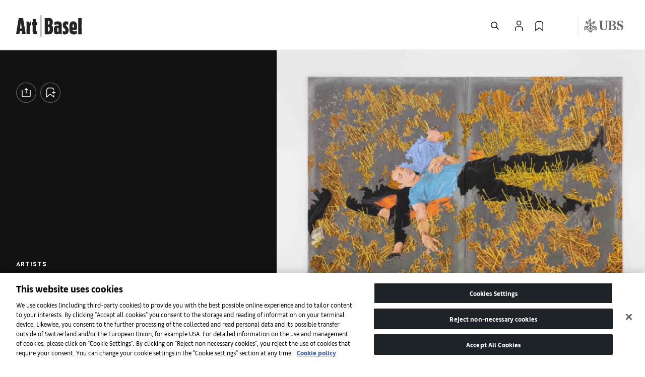

--- FILE ---
content_type: text/html;charset=utf-8
request_url: https://www.artbasel.com/catalog/artist/7779/Latifa-Echakhch
body_size: 66399
content:
<!DOCTYPE html><html lang="null"><head><meta charSet="utf-8"/><meta name="viewport" content="width=device-width, initial-scale=1"/><meta name="robots" content="max-image-preview: large"/><link rel="dns-prefetch" href="//res.cloudinary.com"/><link rel="shortcut icon" href="https://dza2a2ql7zktf.cloudfront.net/static/favicon/artbasel/favicon.ico"/><meta name="msapplication-TileImage" content="https://dza2a2ql7zktf.cloudfront.net/static/favicon/artbasel/mstile-150x150.png"/><meta name="apple-itunes-app" content="app-id=1050156803"/><meta name="google-play-app" content="app-id=com.mch.artbasel"/><link rel="apple-touch-icon" href="https://dza2a2ql7zktf.cloudfront.net/static/favicon/artbasel/smartBannerIcon.png"/><link rel="android-touch-icon" href="https://dza2a2ql7zktf.cloudfront.net/static/favicon/artbasel/smartBannerIcon.png"/><link rel="icon" type="image/png" href="https://dza2a2ql7zktf.cloudfront.net/static/favicon/artbasel/favicon-128.png" sizes="128x128"/><link rel="icon" type="image/png" href="https://dza2a2ql7zktf.cloudfront.net/static/favicon/artbasel/favicon-96x96.png"/><link rel="apple-touch-icon-precomposed" sizes="144x144" href="https://dza2a2ql7zktf.cloudfront.net/static/favicon/artbasel/apple-touch-icon-144x144.png"/><link rel="apple-touch-icon-precomposed" sizes="114x114" href="https://dza2a2ql7zktf.cloudfront.net/static/favicon/artbasel/apple-touch-icon-114x114.png"/><link rel="apple-touch-icon-precomposed" sizes="72x72" href="https://dza2a2ql7zktf.cloudfront.net/static/favicon/artbasel/apple-touch-icon-72x72.png"/><link rel="apple-touch-icon-precomposed" href="https://dza2a2ql7zktf.cloudfront.net/static/favicon/artbasel/apple-touch-icon-57x57.png"/><script>
  // Define dataLayer and the gtag function.
  window.dataLayer = window.dataLayer || [];
  function gtag(){dataLayer.push(arguments);}

  // Default ad_storage to 'denied'.
  gtag('consent', 'default', {
        ad_storage: "denied",
        analytics_storage: "denied",
        functionality_storage: "denied",
        personalization_storage: "denied",
        security_storage: "denied",
        ad_user_data: "denied",
        ad_personalization: "denied",
        'wait_for_update': 500
     });
  </script><script id="gtm-head">
    window.addEventListener('load', function(event) {
      (function(w,d,s,l,i){w[l]=w[l]||[];w[l].push({'gtm.start':
new Date().getTime(),event:'gtm.js'});var f=d.getElementsByTagName(s)[0],
j=d.createElement(s),dl=l!='dataLayer'?'&l='+l:'';j.async=true;j.src=
'https://www.googletagmanager.com/gtm.js?id='+i+dl;f.parentNode.insertBefore(j,f);
})(window,document,'script','dataLayer','GTM-MQSNM7C3');
    })</script><script defer="" type="text/javascript" src="https://cdn.cookielaw.org/consent/74e842b8-a65d-4d72-82a6-945ad9f047f6/OtAutoBlock.js"></script><script type="text/javascript" data-document-language="true" data-domain-script="74e842b8-a65d-4d72-82a6-945ad9f047f6" defer="" id="gtm-head-test" src="https://cdn.cookielaw.org/scripttemplates/otSDKStub.js"></script><script defer="" type="text/javascript">
  function OptanonWrapper() {
    // Get initial OnetrustActiveGroups ids
    if (typeof OptanonWrapperCount == "undefined") {
      // console.log('OptanonWrapperCount')
      otGetInitialGrps();
    }

    otDeleteCookie(otIniGrps);

    // Assign OnetrustActiveGroups to custom variable
    function otGetInitialGrps() {
      OptanonWrapperCount = '';
      otIniGrps = OnetrustActiveGroups;
    }

    function otDeleteCookie(iniOptGrpId) {
      var otDomainGrps = JSON.parse(JSON.stringify(Optanon.GetDomainData().Groups));
      var otDeletedGrpIds = otGetInactiveId(iniOptGrpId, OnetrustActiveGroups);
      if (otDeletedGrpIds.length != 0 && otDomainGrps.length != 0) {
        for (var i = 0; i < otDomainGrps.length; i++) {
          //Check if CustomGroupId matches
          if (otDomainGrps[i]['CustomGroupId'] != '' && otDeletedGrpIds.includes(otDomainGrps[i]['CustomGroupId'])) {
            for (var j = 0; j < otDomainGrps[i]['Cookies'].length; j++) {
              // put the pattern key in a variable
              var patternKey = otDomainGrps[i]['Cookies'][j]['patternKey']
              // put the name in a variable
              var name = otDomainGrps[i]['Cookies'][j]['Name']
              // put it in a new field
              otDomainGrps[i]['Cookies'][j]['patternKeyWithoutXchars'] = patternKey
              // find if pattern key has 'xxx' string
              if (patternKey && patternKey.search('xxx') > -1) {
                // if yes, find index 
                const indexOfXxx = patternKey.search('xxx')
                // cut the string just before the 'xxx'.
                const newPatternKey = patternKey.substring(0, indexOfXxx)
                // put in new fancy field
                otDomainGrps[i]['Cookies'][j]['patternKeyWithoutXchars'] = newPatternKey
              }
              // find if name has 'xxx' string
              if (name && name.search('xxx') > -1) {
                // if yes, find index 
                const indexOfXxx = name.search('xxx')
                // cut the string just before the 'xxx'.
                const newPatternKey = name.substring(0, indexOfXxx)
                // put in new fancy field
                otDomainGrps[i]['Cookies'][j]['patternKeyWithoutXchars'] = newPatternKey
              }
              // put all cookie names in current cookies, in an array
              var arrayKeys = Object.keys(Object.fromEntries(document.cookie.split('; ').map(c => c.split('='))))
              // find the one that starts the same than the content in patternKey
              const newPatternKeyWithoutXchars = otDomainGrps[i]['Cookies'][j]['patternKeyWithoutXchars']
              const foundCookieName = arrayKeys.find((item) => item.startsWith(newPatternKeyWithoutXchars, 0))
              // Delete from specific Cookie Name
              eraseCookie(foundCookieName);
              // Delete from more generic name
              eraseCookie(otDomainGrps[i]['Cookies'][j]['Name']);
            }
          }

          //Check if Hostid matches
          if (otDomainGrps[i]['Hosts'].length != 0) {
            for (var j = 0; j < otDomainGrps[i]['Hosts'].length; j++) {
              //Check if HostId presents in the deleted list and cookie array is not blank
              if (otDeletedGrpIds.includes(otDomainGrps[i]['Hosts'][j]['HostId']) && otDomainGrps[i]['Hosts'][j]['Cookies'].length != 0) {
                for (var k = 0; k < otDomainGrps[i]['Hosts'][j]['Cookies'].length; k++) {
                  //Delete cookie
                  // console.log('DeleteCookie Hosts', otDomainGrps[i]['Hosts'][j]['Cookies'][k]['Name'])
                  eraseCookie(otDomainGrps[i]['Hosts'][j]['Cookies'][k]['Name']);
                }
              }
            }
          }

        }
      }
      otGetInitialGrps(); //Reassign new group ids
    }

    //Get inactive ids
    function otGetInactiveId(customIniId, otActiveGrp) {
      //Initial OnetrustActiveGroups
      // console.log("otGetInactiveId",customIniId)
      customIniId = customIniId.split(",");
      customIniId = customIniId.filter(Boolean);

      //After action OnetrustActiveGroups
      otActiveGrp = otActiveGrp.split(",");
      otActiveGrp = otActiveGrp.filter(Boolean);

      var result = [];
      for (var i = 0; i < customIniId.length; i++) {
        if (otActiveGrp.indexOf(customIniId[i]) <= -1) {
          result.push(customIniId[i]);
        }
      }
      return result;
    }

    //Delete cookie
    function eraseCookie(name) {
      //Delete root path cookies
      domainName = window.location.hostname;
      domainNameWithoutSubdomain = '.' + window.location.hostname.replace(/^[^.]+./g, "");
      document.cookie = name + '=; Max-Age=-99999999; Path=/;Domain=' + domainName;
      document.cookie = name + '=; Max-Age=-99999999; Path=/;Domain=' + domainNameWithoutSubdomain;
      document.cookie = name + '=; Max-Age=-99999999; Path=/;';

      //Delete LSO incase LSO being used, cna be commented out.
      // console.log('Cookie name', name)
      localStorage.removeItem(name);

      //Check for the current path of the page
      pathArray = window.location.pathname.split('/');
      //Loop through path hierarchy and delete potential cookies at each path.
      for (var i = 0; i < pathArray.length; i++) {
        if (pathArray[i]) {
          //Build the path string from the Path Array e.g /site/login
          var currentPath = pathArray.slice(0, i + 1).join('/');
          // console.log('Cookie name', name, 'Current Path', currentPath)
          document.cookie = name + '=; Max-Age=-99999999; Path=' + currentPath + ';Domain=' + domainName;
          document.cookie = name + '=; Max-Age=-99999999; Path=' + currentPath + ';Domain=' + domainNameWithoutSubdomain;
          document.cookie = name + '=; Max-Age=-99999999; Path=' + currentPath + ';';
          //Maybe path has a trailing slash!
          document.cookie = name + '=; Max-Age=-99999999; Path=' + currentPath + '/;Domain=' + domainName;
          document.cookie = name + '=; Max-Age=-99999999; Path=' + currentPath + '/;Domain=' + domainNameWithoutSubdomain;
          document.cookie = name + '=; Max-Age=-99999999; Path=' + currentPath + '/;';


        }
      }

    }
    var event = new Event('OptanonReady');
    window.dispatchEvent(event);
  }
</script><title>Latifa Echakhch | Art Basel</title><link rel="canonical" href="https://www.artbasel.com/catalog/artist/7779/Latifa-Echakhch"/><link rel="alternate" href="https://www.artbasel.com/catalog/artist/7779/Latifa-Echakhch" hrefLang="x-default"/><link rel="alternate" href="https://www.artbasel.com/catalog/artist/7779/Latifa-Echakhch?lang=en" hrefLang="en"/><link rel="alternate" href="https://www.artbasel.com/catalog/artist/7779/Latifa-Echakhch?lang=zh_CN" hrefLang="zh"/><link rel="alternate" href="https://www.artbasel.com/catalog/artist/7779/Latifa-Echakhch?lang=fr" hrefLang="fr"/><link rel="alternate" href="https://www.artbasel.com/catalog/artist/7779/Latifa-Echakhch?lang=de" hrefLang="de"/><link rel="alternate" href="https://www.artbasel.com/catalog/artist/7779/Latifa-Echakhch?lang=es" hrefLang="es"/><meta property="og:site_name" content="Art Basel"/><meta property="og:type" content="website"/><meta property="og:title" content="Latifa Echakhch"/><meta property="og:url" content="https://www.artbasel.com/catalog/artist/7779/Latifa-Echakhch"/><meta property="og:description" content=""/><meta property="og:image" content="https://dza2a2ql7zktf.cloudfront.net/binaries-cdn/dqzqcuqf9/image/fetch/q_auto,w_500/https://d2u3kfwd92fzu7.cloudfront.net/catalog/artwork/gallery/1250/ECHAK39943_b-1.jpeg"/><meta name="twitter:card" content="summary"/><meta name="twitter:title" content="Latifa Echakhch"/><meta name="twitter:site" content="@artbasel"/><meta name="twitter:description" content=""/><meta name="twitter:image" content="https://res.cloudinary.com/dqzqcuqf9/image/upload/v1546932493/ab-og-image.png"/><meta name="google-site-verification" content="68DyUnXIQPSws-U9lGqU0pJ7D23I6_qA3wezzQpLog"/><meta name="msvalidate.01" content="7896A183A10505B43A9DABCFFFEB04C8"/><meta property="fb:app_id" content="1232625750095614"/><link rel="preload" id="FontAwesome_900_woff2" href="/static/fonts/FontAwesome/fa-solid-900.woff2" as="font" type="font/woff2" crossorigin="anonymous"/><style id="responsive-breakpoints" type="text/css">.fresnel-container{margin:0;padding:0;}
@media not all and (min-width:0px) and (max-width:-0.02px){.fresnel-at-default{display:none!important;}}
@media not all and (min-width:0px) and (max-width:412.98px){.fresnel-at-xs{display:none!important;}}
@media not all and (min-width:413px) and (max-width:412.98px){.fresnel-at-mobile{display:none!important;}}
@media not all and (min-width:413px) and (max-width:767.98px){.fresnel-at-sm{display:none!important;}}
@media not all and (min-width:768px) and (max-width:767.98px){.fresnel-at-tablet{display:none!important;}}
@media not all and (min-width:768px) and (max-width:1023.98px){.fresnel-at-md{display:none!important;}}
@media not all and (min-width:1024px) and (max-width:1023.98px){.fresnel-at-computer{display:none!important;}}
@media not all and (min-width:1024px) and (max-width:1279.98px){.fresnel-at-lg{display:none!important;}}
@media not all and (min-width:1280px) and (max-width:1279.98px){.fresnel-at-largeScreen{display:none!important;}}
@media not all and (min-width:1280px) and (max-width:1535.98px){.fresnel-at-xl{display:none!important;}}
@media not all and (min-width:1536px) and (max-width:1535.98px){.fresnel-at-widescreen{display:none!important;}}
@media not all and (min-width:1536px){.fresnel-at-xxl{display:none!important;}}
@media not all and (max-width:-0.02px){.fresnel-lessThan-xs{display:none!important;}}
@media not all and (max-width:412.98px){.fresnel-lessThan-mobile{display:none!important;}}
@media not all and (max-width:412.98px){.fresnel-lessThan-sm{display:none!important;}}
@media not all and (max-width:767.98px){.fresnel-lessThan-tablet{display:none!important;}}
@media not all and (max-width:767.98px){.fresnel-lessThan-md{display:none!important;}}
@media not all and (max-width:1023.98px){.fresnel-lessThan-computer{display:none!important;}}
@media not all and (max-width:1023.98px){.fresnel-lessThan-lg{display:none!important;}}
@media not all and (max-width:1279.98px){.fresnel-lessThan-largeScreen{display:none!important;}}
@media not all and (max-width:1279.98px){.fresnel-lessThan-xl{display:none!important;}}
@media not all and (max-width:1535.98px){.fresnel-lessThan-widescreen{display:none!important;}}
@media not all and (max-width:1535.98px){.fresnel-lessThan-xxl{display:none!important;}}
@media not all and (min-width:0px){.fresnel-greaterThan-default{display:none!important;}}
@media not all and (min-width:413px){.fresnel-greaterThan-xs{display:none!important;}}
@media not all and (min-width:413px){.fresnel-greaterThan-mobile{display:none!important;}}
@media not all and (min-width:768px){.fresnel-greaterThan-sm{display:none!important;}}
@media not all and (min-width:768px){.fresnel-greaterThan-tablet{display:none!important;}}
@media not all and (min-width:1024px){.fresnel-greaterThan-md{display:none!important;}}
@media not all and (min-width:1024px){.fresnel-greaterThan-computer{display:none!important;}}
@media not all and (min-width:1280px){.fresnel-greaterThan-lg{display:none!important;}}
@media not all and (min-width:1280px){.fresnel-greaterThan-largeScreen{display:none!important;}}
@media not all and (min-width:1536px){.fresnel-greaterThan-xl{display:none!important;}}
@media not all and (min-width:1536px){.fresnel-greaterThan-widescreen{display:none!important;}}
@media not all and (min-width:0px){.fresnel-greaterThanOrEqual-default{display:none!important;}}
@media not all and (min-width:0px){.fresnel-greaterThanOrEqual-xs{display:none!important;}}
@media not all and (min-width:413px){.fresnel-greaterThanOrEqual-mobile{display:none!important;}}
@media not all and (min-width:413px){.fresnel-greaterThanOrEqual-sm{display:none!important;}}
@media not all and (min-width:768px){.fresnel-greaterThanOrEqual-tablet{display:none!important;}}
@media not all and (min-width:768px){.fresnel-greaterThanOrEqual-md{display:none!important;}}
@media not all and (min-width:1024px){.fresnel-greaterThanOrEqual-computer{display:none!important;}}
@media not all and (min-width:1024px){.fresnel-greaterThanOrEqual-lg{display:none!important;}}
@media not all and (min-width:1280px){.fresnel-greaterThanOrEqual-largeScreen{display:none!important;}}
@media not all and (min-width:1280px){.fresnel-greaterThanOrEqual-xl{display:none!important;}}
@media not all and (min-width:1536px){.fresnel-greaterThanOrEqual-widescreen{display:none!important;}}
@media not all and (min-width:1536px){.fresnel-greaterThanOrEqual-xxl{display:none!important;}}
@media not all and (min-width:0px) and (max-width:-0.02px){.fresnel-between-default-xs{display:none!important;}}
@media not all and (min-width:0px) and (max-width:412.98px){.fresnel-between-default-mobile{display:none!important;}}
@media not all and (min-width:0px) and (max-width:412.98px){.fresnel-between-default-sm{display:none!important;}}
@media not all and (min-width:0px) and (max-width:767.98px){.fresnel-between-default-tablet{display:none!important;}}
@media not all and (min-width:0px) and (max-width:767.98px){.fresnel-between-default-md{display:none!important;}}
@media not all and (min-width:0px) and (max-width:1023.98px){.fresnel-between-default-computer{display:none!important;}}
@media not all and (min-width:0px) and (max-width:1023.98px){.fresnel-between-default-lg{display:none!important;}}
@media not all and (min-width:0px) and (max-width:1279.98px){.fresnel-between-default-largeScreen{display:none!important;}}
@media not all and (min-width:0px) and (max-width:1279.98px){.fresnel-between-default-xl{display:none!important;}}
@media not all and (min-width:0px) and (max-width:1535.98px){.fresnel-between-default-widescreen{display:none!important;}}
@media not all and (min-width:0px) and (max-width:1535.98px){.fresnel-between-default-xxl{display:none!important;}}
@media not all and (min-width:0px) and (max-width:412.98px){.fresnel-between-xs-mobile{display:none!important;}}
@media not all and (min-width:0px) and (max-width:412.98px){.fresnel-between-xs-sm{display:none!important;}}
@media not all and (min-width:0px) and (max-width:767.98px){.fresnel-between-xs-tablet{display:none!important;}}
@media not all and (min-width:0px) and (max-width:767.98px){.fresnel-between-xs-md{display:none!important;}}
@media not all and (min-width:0px) and (max-width:1023.98px){.fresnel-between-xs-computer{display:none!important;}}
@media not all and (min-width:0px) and (max-width:1023.98px){.fresnel-between-xs-lg{display:none!important;}}
@media not all and (min-width:0px) and (max-width:1279.98px){.fresnel-between-xs-largeScreen{display:none!important;}}
@media not all and (min-width:0px) and (max-width:1279.98px){.fresnel-between-xs-xl{display:none!important;}}
@media not all and (min-width:0px) and (max-width:1535.98px){.fresnel-between-xs-widescreen{display:none!important;}}
@media not all and (min-width:0px) and (max-width:1535.98px){.fresnel-between-xs-xxl{display:none!important;}}
@media not all and (min-width:413px) and (max-width:412.98px){.fresnel-between-mobile-sm{display:none!important;}}
@media not all and (min-width:413px) and (max-width:767.98px){.fresnel-between-mobile-tablet{display:none!important;}}
@media not all and (min-width:413px) and (max-width:767.98px){.fresnel-between-mobile-md{display:none!important;}}
@media not all and (min-width:413px) and (max-width:1023.98px){.fresnel-between-mobile-computer{display:none!important;}}
@media not all and (min-width:413px) and (max-width:1023.98px){.fresnel-between-mobile-lg{display:none!important;}}
@media not all and (min-width:413px) and (max-width:1279.98px){.fresnel-between-mobile-largeScreen{display:none!important;}}
@media not all and (min-width:413px) and (max-width:1279.98px){.fresnel-between-mobile-xl{display:none!important;}}
@media not all and (min-width:413px) and (max-width:1535.98px){.fresnel-between-mobile-widescreen{display:none!important;}}
@media not all and (min-width:413px) and (max-width:1535.98px){.fresnel-between-mobile-xxl{display:none!important;}}
@media not all and (min-width:413px) and (max-width:767.98px){.fresnel-between-sm-tablet{display:none!important;}}
@media not all and (min-width:413px) and (max-width:767.98px){.fresnel-between-sm-md{display:none!important;}}
@media not all and (min-width:413px) and (max-width:1023.98px){.fresnel-between-sm-computer{display:none!important;}}
@media not all and (min-width:413px) and (max-width:1023.98px){.fresnel-between-sm-lg{display:none!important;}}
@media not all and (min-width:413px) and (max-width:1279.98px){.fresnel-between-sm-largeScreen{display:none!important;}}
@media not all and (min-width:413px) and (max-width:1279.98px){.fresnel-between-sm-xl{display:none!important;}}
@media not all and (min-width:413px) and (max-width:1535.98px){.fresnel-between-sm-widescreen{display:none!important;}}
@media not all and (min-width:413px) and (max-width:1535.98px){.fresnel-between-sm-xxl{display:none!important;}}
@media not all and (min-width:768px) and (max-width:767.98px){.fresnel-between-tablet-md{display:none!important;}}
@media not all and (min-width:768px) and (max-width:1023.98px){.fresnel-between-tablet-computer{display:none!important;}}
@media not all and (min-width:768px) and (max-width:1023.98px){.fresnel-between-tablet-lg{display:none!important;}}
@media not all and (min-width:768px) and (max-width:1279.98px){.fresnel-between-tablet-largeScreen{display:none!important;}}
@media not all and (min-width:768px) and (max-width:1279.98px){.fresnel-between-tablet-xl{display:none!important;}}
@media not all and (min-width:768px) and (max-width:1535.98px){.fresnel-between-tablet-widescreen{display:none!important;}}
@media not all and (min-width:768px) and (max-width:1535.98px){.fresnel-between-tablet-xxl{display:none!important;}}
@media not all and (min-width:768px) and (max-width:1023.98px){.fresnel-between-md-computer{display:none!important;}}
@media not all and (min-width:768px) and (max-width:1023.98px){.fresnel-between-md-lg{display:none!important;}}
@media not all and (min-width:768px) and (max-width:1279.98px){.fresnel-between-md-largeScreen{display:none!important;}}
@media not all and (min-width:768px) and (max-width:1279.98px){.fresnel-between-md-xl{display:none!important;}}
@media not all and (min-width:768px) and (max-width:1535.98px){.fresnel-between-md-widescreen{display:none!important;}}
@media not all and (min-width:768px) and (max-width:1535.98px){.fresnel-between-md-xxl{display:none!important;}}
@media not all and (min-width:1024px) and (max-width:1023.98px){.fresnel-between-computer-lg{display:none!important;}}
@media not all and (min-width:1024px) and (max-width:1279.98px){.fresnel-between-computer-largeScreen{display:none!important;}}
@media not all and (min-width:1024px) and (max-width:1279.98px){.fresnel-between-computer-xl{display:none!important;}}
@media not all and (min-width:1024px) and (max-width:1535.98px){.fresnel-between-computer-widescreen{display:none!important;}}
@media not all and (min-width:1024px) and (max-width:1535.98px){.fresnel-between-computer-xxl{display:none!important;}}
@media not all and (min-width:1024px) and (max-width:1279.98px){.fresnel-between-lg-largeScreen{display:none!important;}}
@media not all and (min-width:1024px) and (max-width:1279.98px){.fresnel-between-lg-xl{display:none!important;}}
@media not all and (min-width:1024px) and (max-width:1535.98px){.fresnel-between-lg-widescreen{display:none!important;}}
@media not all and (min-width:1024px) and (max-width:1535.98px){.fresnel-between-lg-xxl{display:none!important;}}
@media not all and (min-width:1280px) and (max-width:1279.98px){.fresnel-between-largeScreen-xl{display:none!important;}}
@media not all and (min-width:1280px) and (max-width:1535.98px){.fresnel-between-largeScreen-widescreen{display:none!important;}}
@media not all and (min-width:1280px) and (max-width:1535.98px){.fresnel-between-largeScreen-xxl{display:none!important;}}
@media not all and (min-width:1280px) and (max-width:1535.98px){.fresnel-between-xl-widescreen{display:none!important;}}
@media not all and (min-width:1280px) and (max-width:1535.98px){.fresnel-between-xl-xxl{display:none!important;}}
@media not all and (min-width:1536px) and (max-width:1535.98px){.fresnel-between-widescreen-xxl{display:none!important;}}</style><meta name="next-head-count" content="45"/><link rel="preload" href="https://dza2a2ql7zktf.cloudfront.net/_next/static/css/9cd66a7be0d8e9ff.css" as="style"/><link rel="stylesheet" href="https://dza2a2ql7zktf.cloudfront.net/_next/static/css/9cd66a7be0d8e9ff.css" data-n-g=""/><link rel="preload" href="https://dza2a2ql7zktf.cloudfront.net/_next/static/css/c0e9d4853fc650ef.css" as="style"/><link rel="stylesheet" href="https://dza2a2ql7zktf.cloudfront.net/_next/static/css/c0e9d4853fc650ef.css" data-n-p=""/><link rel="preload" href="https://dza2a2ql7zktf.cloudfront.net/_next/static/css/10229fafd1dc975a.css" as="style"/><link rel="stylesheet" href="https://dza2a2ql7zktf.cloudfront.net/_next/static/css/10229fafd1dc975a.css"/><noscript data-n-css=""></noscript><script defer="" nomodule="" src="https://dza2a2ql7zktf.cloudfront.net/_next/static/chunks/polyfills-78c92fac7aa8fdd8.js"></script><script defer="" src="https://dza2a2ql7zktf.cloudfront.net/_next/static/chunks/573.13fb9b736a813372.js"></script><script defer="" src="https://dza2a2ql7zktf.cloudfront.net/_next/static/chunks/PRO2.f917f25121ea2cd0.js"></script><script src="https://dza2a2ql7zktf.cloudfront.net/_next/static/chunks/webpack-bee395c655bb302c.js" defer=""></script><script src="https://dza2a2ql7zktf.cloudfront.net/_next/static/chunks/framework-567014fee897edbc.js" defer=""></script><script src="https://dza2a2ql7zktf.cloudfront.net/_next/static/chunks/main-d9b4c5023eb0861b.js" defer=""></script><script src="https://dza2a2ql7zktf.cloudfront.net/_next/static/chunks/pages/_app-387b2e0b532ba3f1.js" defer=""></script><script src="https://dza2a2ql7zktf.cloudfront.net/_next/static/chunks/6902-84c4be9da4603467.js" defer=""></script><script src="https://dza2a2ql7zktf.cloudfront.net/_next/static/chunks/6608-25fe4a40c94804e0.js" defer=""></script><script src="https://dza2a2ql7zktf.cloudfront.net/_next/static/chunks/pages/index-aa52849fdefdf81a.js" defer=""></script><script src="https://dza2a2ql7zktf.cloudfront.net/_next/static/13-0-153/_buildManifest.js" defer=""></script><script src="https://dza2a2ql7zktf.cloudfront.net/_next/static/13-0-153/_ssgManifest.js" defer=""></script><style data-styled="" data-styled-version="5.3.6">#nprogress{pointer-events:none;}/*!sc*/
#nprogress .bar{background:var(--bs-mch-orange);position:fixed;z-index:1031;top:0;left:0;width:100%;height:2px;}/*!sc*/
#nprogress .peg{display:block;position:absolute;right:0;width:100px;height:100%;box-shadow:var(--bs-mch-orange) 1px 0 6px 1px;opacity:1;-webkit-transform:rotate(3deg) translate(0,-4px);-ms-transform:rotate(3deg) translate(0,-4px);transform:rotate(3deg) translate(0,-4px);}/*!sc*/
.nprogress-custom-parent{overflow:hidden;position:relative;}/*!sc*/
.nprogress-custom-parent #nprogress .bar{position:absolute;}/*!sc*/
data-styled.g42[id="sc-global-fWArnj1"]{content:"sc-global-fWArnj1,"}/*!sc*/
@font-face{font-family:'FontAwesome';src:url('/static/fonts/FontAwesome/fa-solid-900.woff2') format('woff2'), url('/static/fonts/FontAwesome/fa-solid-900.woff') format('woff'), url('/static/fonts/FontAwesome/fa-solid-900.ttf') format('truetype');font-weight:700;font-style:normal;font-display:block;}/*!sc*/
:root{-webkit-scroll-behavior:auto;-moz-scroll-behavior:auto;-ms-scroll-behavior:auto;scroll-behavior:auto;}/*!sc*/
.custom-scrollbar::-webkit-scrollbar-thumb{background:none;}/*!sc*/
*:focus-visible{outline-color:#006fd6 !important;outline-style:auto !important;outline-width:1px !important;}/*!sc*/
.mfp-site.zh_cn h6,.mfp-site.zh_cn .h6,.mfp-site.zh_cn h5,.mfp-site.zh_cn .h5,.mfp-site.zh_cn h4,.mfp-site.zh_cn .h4,.mfp-site.zh_cn h3,.mfp-site.zh_cn .h3,.mfp-site.zh_cn h2,.mfp-site.zh_cn .h2,.mfp-site.zh_cn h1:not(.errorBackground),.mfp-site.zh_cn .card-title,.mfp-site.zh_cn .menu-mobile-section .accordion-button,.mfp-site.zh_cn .profileflyout-menu .language-header,.mfp-site.zh_cn .navlink-mobile-header .link-language-header,.mfp-site.zh_cn .link-card .headline{font-family:Art Basel Text !important;}/*!sc*/
.mfp-site.zh_cn .tag.type-premium .header-uppercase-2.h5,.mfp-site.zh_cn .tag.type-premium h5.header-uppercase-2{top:0;}/*!sc*/
.mfp-site.zh_cn .rm-secondary-header h2{padding-top:0;}/*!sc*/
.site-modules{overflow:hidden !important;}/*!sc*/
.site-modules:not(.event-detail):first-of-type{margin-top:0;}/*!sc*/
.site-modules:not(.is-mobile-web-view):first-of-type{margin-top:0 !important;}/*!sc*/
@media (max-width:1023px){.is-mobile-web-view .navbar-parent-container,.is-mobile-web-view #prio > footer{display:none !important;}}/*!sc*/
.prio i.icon,body i.icon{font-family:Icons,FontAwesome,sans-serif;font-style:normal;font-weight:700;}/*!sc*/
.prio i.icon.chevron.left::before,body i.icon.chevron.left::before{content:"\f053";}/*!sc*/
.prio i.icon.chevron.right::before,body i.icon.chevron.right::before{content:"\f054";}/*!sc*/
.media-placeholder-animation{-webkit-animation:none !important;animation:none !important;background-color:inherit !important;}/*!sc*/
img[alt]::after,img[src='']{display:inherit;text-indent:-99999px;visibility:hidden;}/*!sc*/
.bg-color-light-base-0{background-color:#f8f8f8;}/*!sc*/
.font-color-light-base-0{color:#ffffff;}/*!sc*/
.font-color-light-base-500{color:#bfbfbf;}/*!sc*/
.font-color-light-base-700{color:#696969;}/*!sc*/
.font-color-light-base-1000{color:#121212;}/*!sc*/
data-styled.g43[id="sc-global-dzKqaz1"]{content:"sc-global-dzKqaz1,"}/*!sc*/
{--MarginH2ToH3:15px;--MarginH2ToH3Mobile:10px;--MarginH3SubtToP:10px;--MarginH3SubtToPMobile:10px;--MarginH3ToH3SubtMobile:5px;--MarginH5ToH2:5px;}/*!sc*/
.prio h2.ui.header{margin:0;}/*!sc*/
.prio h2.ui.header + h3.ui.header{margin-top:var(--MarginH2ToH3);}/*!sc*/
@media (max-width:767px){.prio h2.ui.header + h3.ui.header{margin-top:var(--MarginH2ToH3Mobile);}}/*!sc*/
.prio h3.ui.header{margin:0;}/*!sc*/
.prio h3.ui.header.subtitle + p{margin-bottom:0;margin-top:var(--MarginH3SubtToP);}/*!sc*/
@media (min-width:768px) and (max-width:991px){.prio h3.ui.header.subtitle + p{margin-top:var(--MarginH3SubtToPMobile) * 1.5;}}/*!sc*/
@media (max-width:767px){.prio h3.ui.header.subtitle + p{margin-top:var(--MarginH3SubtToPMobile);}}/*!sc*/
@media (min-width:768px) and (max-width:991px){.prio h3.ui.header + h3.header.ui.subtitle{margin-top:var(--MarginH3ToH3SubtMobile) * 1.5;}}/*!sc*/
@media (max-width:767px){.prio h3.ui.header + h3.header.ui.subtitle{margin-top:var(--MarginH3ToH3SubtMobile);}}/*!sc*/
.prio h5.ui.header{margin:0;}/*!sc*/
@media (min-width:992px){.prio h5.ui.header + h2.ui.header{margin-top:var(--MarginH5ToH2);}}/*!sc*/
@media (min-width:768px) and (max-width:991px){.prio h5.ui.header + h2.ui.header{margin-top:var(--MarginH5ToH2Mobile) * 1.5;}}/*!sc*/
@media (max-width:767px){.prio h5.ui.header + h2.ui.header{margin-top:var(--MarginH5ToH2Mobile);}}/*!sc*/
.prio div[class^='Text__'] + footer{margin-top:30px;}/*!sc*/
@media (min-width:768px) and (max-width:991px){.prio.page-has-menu-component .site-modules:first-of-type{margin-top:7.03125rem;}}/*!sc*/
@media (max-width:767px){.prio.page-has-menu-component .site-modules:first-of-type{margin-top:6.25rem;}}/*!sc*/
@media (min-width:992px){.cms-module:not([class^='Signpost']){margin-bottom:80px;}}/*!sc*/
@media (min-width:768px) and (max-width:991px){.cms-module:not([class^='Signpost']){margin-bottom:calc(40px * 1.5);}}/*!sc*/
@media (max-width:767px){.cms-module:not([class^='Signpost']){margin-bottom:40px;}}/*!sc*/
@media (min-width:992px){.cms-module:not([class^='Signpost']).small-spacing-top{margin-top:-(calc(80px / 2));}}/*!sc*/
@media (min-width:768px) and (max-width:991px){.cms-module:not([class^='Signpost']).small-spacing-top{margin-top:-(calc(40px / 2)) * 1.5;}}/*!sc*/
@media (max-width:767px){.cms-module:not([class^='Signpost']).small-spacing-top{margin-top:-(40px / 2);}}/*!sc*/
@media (min-width:992px){section[class^='Signpost'] + section:not([class^='Promotional']){margin-top:80px;}}/*!sc*/
@media (min-width:768px) and (max-width:991px){section[class^='Signpost'] + section:not([class^='Promotional']){margin-top:calc(40px * 1.5);}}/*!sc*/
@media (max-width:767px){section[class^='Signpost'] + section:not([class^='Promotional']){margin-top:40px;}}/*!sc*/
@media (min-width:992px){section[class^='Signpost'] + section[class^='Signpost']{margin-top:-5.3125rem;}}/*!sc*/
@media (min-width:768px) and (max-width:991px){section[class^='Signpost'] + section[class^='Signpost']{margin-top:-60px;}}/*!sc*/
@media (max-width:767px){section[class^='Signpost'] + section[class^='Signpost']{margin-top:-40px;}}/*!sc*/
.site-modules:not(.event-detail) > section:first-of-type[class^='Promotional'] .rm-promotional--spacing-title{margin-top:60px;}/*!sc*/
@media (min-width:768px) and (max-width:991px){.site-modules:not(.event-detail) > section:first-of-type[class^='Promotional'] .rm-promotional--spacing-title{margin-top:6px;}}/*!sc*/
@media (max-width:767px){.site-modules:not(.event-detail) > section:first-of-type[class^='Promotional'] .rm-promotional--spacing-title{margin-top:4px;}}/*!sc*/
.site-modules:not(.event-detail) > section:first-of-type[class^='Promotional'] .rm-promotional--spacing-label{margin-top:63px;}/*!sc*/
@media (min-width:768px) and (max-width:991px){.site-modules:not(.event-detail) > section:first-of-type[class^='Promotional'] .rm-promotional--spacing-label{margin-top:9px;}}/*!sc*/
@media (max-width:767px){.site-modules:not(.event-detail) > section:first-of-type[class^='Promotional'] .rm-promotional--spacing-label{margin-top:6px;}}/*!sc*/
.site-modules:not(.event-detail) > section:first-of-type[class^='Promotional'] .rm-promotional--spacing-author{margin-top:60px;}/*!sc*/
@media (min-width:768px) and (max-width:991px){.site-modules:not(.event-detail) > section:first-of-type[class^='Promotional'] .rm-promotional--spacing-author{margin-top:5px;}}/*!sc*/
@media (max-width:767px){.site-modules:not(.event-detail) > section:first-of-type[class^='Promotional'] .rm-promotional--spacing-author{margin-top:3px;}}/*!sc*/
.site-modules:not(.event-detail) > section:first-of-type[class^='Promotional'] .rm-promotional--spacing-description{margin-top:45px;}/*!sc*/
@media (min-width:768px) and (max-width:991px){.site-modules:not(.event-detail) > section:first-of-type[class^='Promotional'] .rm-promotional--spacing-description{margin-top:8px;}}/*!sc*/
@media (max-width:767px){.site-modules:not(.event-detail) > section:first-of-type[class^='Promotional'] .rm-promotional--spacing-description{margin-top:5px;}}/*!sc*/
.site-modules:not(.event-detail) > section:first-of-type[class^='Promotional'] .rm-promotional--spacing-subtitle{margin-top:63px;}/*!sc*/
@media (min-width:768px) and (max-width:991px){.site-modules:not(.event-detail) > section:first-of-type[class^='Promotional'] .rm-promotional--spacing-subtitle{margin-top:6px;}}/*!sc*/
@media (max-width:767px){.site-modules:not(.event-detail) > section:first-of-type[class^='Promotional'] .rm-promotional--spacing-subtitle{margin-top:4px;}}/*!sc*/
.site-modules:not(.event-detail) > *:first-child:not([class^='artworks-detail']):not([class^='user-access']):not([class^='Signpost']):not([class^='VideoPlayer']):not([class^='News']):not([class^='Promotional']):not([class^='rm-online-show-teaser']):not([class^='rm-secondary-header']):not([class^='PersonalDetail']):not([class^='no-margin-top']):not([class^='secom-module']):not(.mt-0){margin-top:4.6875rem;}/*!sc*/
@media (min-width:768px) and (max-width:991px){.site-modules:not(.event-detail) > *:first-child:not([class^='artworks-detail']):not([class^='user-access']):not([class^='Signpost']):not([class^='VideoPlayer']):not([class^='News']):not([class^='Promotional']):not([class^='rm-online-show-teaser']):not([class^='rm-secondary-header']):not([class^='PersonalDetail']):not([class^='no-margin-top']):not([class^='secom-module']):not(.mt-0){margin-top:6.5rem !important;}}/*!sc*/
@media (max-width:767px){.site-modules:not(.event-detail) > *:first-child:not([class^='artworks-detail']):not([class^='user-access']):not([class^='Signpost']):not([class^='VideoPlayer']):not([class^='News']):not([class^='Promotional']):not([class^='rm-online-show-teaser']):not([class^='rm-secondary-header']):not([class^='PersonalDetail']):not([class^='no-margin-top']):not([class^='secom-module']):not(.mt-0){margin-top:6.5rem !important;}}/*!sc*/
.site-modules:not(.event-detail) .rm-text.cms-module + section[class*='Carousel']{margin-top:-60px;}/*!sc*/
@media (min-width:768px) and (max-width:991px){.site-modules:not(.event-detail) .rm-text.cms-module + section[class*='Carousel']{margin-top:-2.8125rem;}}/*!sc*/
@media (max-width:767px){.site-modules:not(.event-detail) .rm-text.cms-module + section[class*='Carousel']{margin-top:-30px;}}/*!sc*/
.site-modules:not(.event-detail) .rm-headlineTitle + .rm-text.cms-module .ui.grid > .row{padding-top:0;}/*!sc*/
.site-modules:not(.event-detail) .rm-headlineTitle + .rm-text.cms-module .ui.grid > .row ul{margin-top:0;}/*!sc*/
.site-modules:not(.event-detail) .rm-headlineTitle--h3.cms-module + .rm-text.cms-module{margin-top:-4.375rem;}/*!sc*/
@media (min-width:768px) and (max-width:991px){.site-modules:not(.event-detail) .rm-headlineTitle--h3.cms-module + .rm-text.cms-module{margin-top:-2.8125rem;}}/*!sc*/
@media (max-width:767px){.site-modules:not(.event-detail) .rm-headlineTitle--h3.cms-module + .rm-text.cms-module{margin-top:-30px;}}/*!sc*/
.site-modules:not(.event-detail) .rm-text.cms-module + .rm-headlineTitle.cms-module{margin-top:-60px;}/*!sc*/
.site-modules:not(.event-detail) .rm-text.cms-module + .rm-headlineTitle.cms-module .ui.grid > .row{padding-top:0;}/*!sc*/
.site-modules:not(.event-detail) .rm-text.cms-module + .rm-headlineTitle.cms-module .ui.grid > .row ul{margin-top:0;}/*!sc*/
@media (min-width:768px) and (max-width:991px){.site-modules:not(.event-detail) .rm-text.cms-module + .rm-headlineTitle.cms-module{margin-top:-2.8125rem;}}/*!sc*/
@media (max-width:767px){.site-modules:not(.event-detail) .rm-text.cms-module + .rm-headlineTitle.cms-module{margin-top:-30px;}}/*!sc*/
.site-modules:not(.event-detail) .rm-text.cms-module + .rm-text.cms-module{margin-top:-60px;}/*!sc*/
.site-modules:not(.event-detail) .rm-text.cms-module + .rm-text.cms-module .ui.grid > .row{padding-top:0;}/*!sc*/
.site-modules:not(.event-detail) .rm-text.cms-module + .rm-text.cms-module .ui.grid > .row ul{margin-top:0;}/*!sc*/
@media (min-width:768px) and (max-width:991px){.site-modules:not(.event-detail) .rm-text.cms-module + .rm-text.cms-module{margin-top:calc(-30px * 1.5);}}/*!sc*/
@media (max-width:767px){.site-modules:not(.event-detail) .rm-text.cms-module + .rm-text.cms-module{margin-top:-30px;}}/*!sc*/
.site-modules:not(.event-detail) .rm-text.cms-module .ui.grid > .row{padding-bottom:0.1875rem;}/*!sc*/
.site-modules:not(.event-detail) .rm-text.cms-module .ui.grid > .row ul{margin-top:0;}/*!sc*/
.site-modules:not(.event-detail) .rm-headlineTitle.cms-module + section[class*='Information']{margin-top:-25px;}/*!sc*/
@media (min-width:768px) and (max-width:991px){.site-modules:not(.event-detail) .rm-headlineTitle.cms-module + section[class*='Information']{margin-top:-1.40625rem;}}/*!sc*/
@media (max-width:767px){.site-modules:not(.event-detail) .rm-headlineTitle.cms-module + section[class*='Information']{margin-top:-15px;}}/*!sc*/
.site-modules:not(.event-detail) section.cms-module[class*='Information'] + section.cms-module[class*='Information']{margin-top:-3.125rem;}/*!sc*/
@media (min-width:768px) and (max-width:991px){.site-modules:not(.event-detail) section.cms-module[class*='Information'] + section.cms-module[class*='Information']{margin-top:-1.3125rem;}}/*!sc*/
@media (max-width:767px){.site-modules:not(.event-detail) section.cms-module[class*='Information'] + section.cms-module[class*='Information']{margin-top:-0.875rem;}}/*!sc*/
.site-modules:not(.event-detail) section.cms-module[class*='Promotional'] + section.cms-module[class*='Information']{margin-top:-0.3125rem;}/*!sc*/
@media (min-width:768px) and (max-width:991px){.site-modules:not(.event-detail) section.cms-module[class*='Promotional'] + section.cms-module[class*='Information']{margin-top:-0.5625rem;}}/*!sc*/
@media (max-width:767px){.site-modules:not(.event-detail) section.cms-module[class*='Promotional'] + section.cms-module[class*='Information']{margin-top:-0.375rem;}}/*!sc*/
.site-modules:not(.event-detail) section.cms-module[class^='Signpost'] + .rm-text.cms-module{margin-top:3.75rem;}/*!sc*/
@media (min-width:768px) and (max-width:991px){.site-modules:not(.event-detail) section.cms-module[class^='Signpost'] + .rm-text.cms-module{margin-top:3.75rem;}}/*!sc*/
@media (max-width:767px){.site-modules:not(.event-detail) section.cms-module[class^='Signpost'] + .rm-text.cms-module{margin-top:2.5rem;}}/*!sc*/
.site-modules:not(.event-detail) .rm-text.cms-module + section.cms-module[class*='Information']{margin-top:-3.4375rem;}/*!sc*/
@media (min-width:768px) and (max-width:991px){.site-modules:not(.event-detail) .rm-text.cms-module + section.cms-module[class*='Information']{margin-top:-1.3125rem;}}/*!sc*/
@media (max-width:767px){.site-modules:not(.event-detail) .rm-text.cms-module + section.cms-module[class*='Information']{margin-top:-0.875rem;}}/*!sc*/
.spacing-bottom{margin-bottom:50px;}/*!sc*/
.site-modules .rm-secondary-header + *{margin-top:4.6875rem;}/*!sc*/
@media (min-width:992px) and (max-width:991px){.site-modules .rm-secondary-header + *{margin-top:4.5rem !important;}}/*!sc*/
@media (max-width:767px){.site-modules .rm-secondary-header + *{margin-top:3rem !important;}}/*!sc*/
@media (min-width:992px) and (max-width:991px){.site-modules .rm-secondary-header.has-label + *{margin-top:6rem !important;}}/*!sc*/
@media (max-width:767px){.site-modules .rm-secondary-header.has-label + *{margin-top:4rem !important;}}/*!sc*/
data-styled.g44[id="sc-global-iiIuil1"]{content:"sc-global-iiIuil1,"}/*!sc*/
.color-black{color:var(--bs-mch-black) !important;}/*!sc*/
.bg-black{background-color:var(--bs-mch-black) !important;}/*!sc*/
.color-darkgrey{color:var(--bs-mch-gray-500) !important;}/*!sc*/
.bg-darkgrey{background-color:var(--bs-mch-gray-500) !important;}/*!sc*/
.color-textgrey{color:var(--bs-mch-gray-400) !important;}/*!sc*/
.bg-textgrey{background-color:var(--bs-mch-gray-400) !important;}/*!sc*/
.color-grey{color:#bfbfbf !important;}/*!sc*/
.bg-grey{background-color:#bfbfbf !important;}/*!sc*/
.color-artworkgrey{color:#bfbfbf !important;}/*!sc*/
.bg-artworkgrey{background-color:#bfbfbf !important;}/*!sc*/
.color-artworklightgrey{color:var(--bs-mch-galleries) !important;}/*!sc*/
.bg-artworklightgrey{background-color:var(--bs-mch-galleries) !important;}/*!sc*/
.color-artworkverylightgrey{color:var(--bs-mch-gray-100) !important;}/*!sc*/
.bg-artworkverylightgrey{background-color:var(--bs-mch-gray-100) !important;}/*!sc*/
.color-hkmagenta{color:var(--bs-mch-hongkong) !important;}/*!sc*/
.bg-hkmagenta{background-color:var(--bs-mch-hongkong) !important;}/*!sc*/
.color-baselblue{color:var(--bs-mch-basel) !important;}/*!sc*/
.bg-baselblue{background-color:var(--bs-mch-basel) !important;}/*!sc*/
.color-miamigreen{color:var(--bs-mch-miami) !important;}/*!sc*/
.bg-miamigreen{background-color:var(--bs-mch-miami) !important;}/*!sc*/
.color-orange{color:var(--bs-mch-orange) !important;}/*!sc*/
.bg-orange{background-color:var(--bs-mch-orange) !important;}/*!sc*/
.color-red{color:var(--bs-mch-text-red) !important;}/*!sc*/
.bg-red{background-color:var(--bs-mch-text-red) !important;}/*!sc*/
.color-icongreen{color:var(--bs-mch-green) !important;}/*!sc*/
.bg-icongreen{background-color:var(--bs-mch-green) !important;}/*!sc*/
.color-textorange{color:var(--bs-mch-text-orange) !important;}/*!sc*/
.bg-textorange{background-color:var(--bs-mch-text-orange) !important;}/*!sc*/
.color-textred{color:var(--bs-mch-text-red) !important;}/*!sc*/
.bg-textred{background-color:var(--bs-mch-text-red) !important;}/*!sc*/
.color-textgreen{color:var(--bs-mch-light-success) !important;}/*!sc*/
.bg-textgreen{background-color:var(--bs-mch-light-success) !important;}/*!sc*/
.color-textwhite{color:var(--bs-mch-white) !important;}/*!sc*/
.bg-textwhite{background-color:var(--bs-mch-white) !important;}/*!sc*/
.color-dialogues{color:var(--bs-mch-dialoges) !important;}/*!sc*/
.bg-dialogues{background-color:var(--bs-mch-dialoges) !important;}/*!sc*/
.color-discoveries{color:var(--bs-mch-discoveries) !important;}/*!sc*/
.bg-discoveries{background-color:var(--bs-mch-discoveries) !important;}/*!sc*/
.color-edition{color:var(--bs-mch-edition) !important;}/*!sc*/
.bg-edition{background-color:var(--bs-mch-edition) !important;}/*!sc*/
.color-encounters{color:var(--bs-mch-encounters) !important;}/*!sc*/
.bg-encounters{background-color:var(--bs-mch-encounters) !important;}/*!sc*/
.color-feature{color:var(--bs-mch-feature) !important;}/*!sc*/
.bg-feature{background-color:var(--bs-mch-feature) !important;}/*!sc*/
.color-film{color:var(--bs-mch-film) !important;}/*!sc*/
.bg-film{background-color:var(--bs-mch-film) !important;}/*!sc*/
.color-galleries{color:var(--bs-mch-galleries) !important;}/*!sc*/
.bg-galleries{background-color:var(--bs-mch-galleries) !important;}/*!sc*/
.color-insights{color:var(--bs-mch-insights) !important;}/*!sc*/
.bg-insights{background-color:var(--bs-mch-insights) !important;}/*!sc*/
.color-kabinett{color:var(--bs-mch-kabinett) !important;}/*!sc*/
.bg-kabinett{background-color:var(--bs-mch-kabinett) !important;}/*!sc*/
.color-meridians{color:var(--bs-mch-meridians) !important;}/*!sc*/
.bg-meridians{background-color:var(--bs-mch-meridians) !important;}/*!sc*/
.color-nova{color:var(--bs-mch-nova) !important;}/*!sc*/
.bg-nova{background-color:var(--bs-mch-nova) !important;}/*!sc*/
.color-parcours{color:var(--bs-mch-parcour) !important;}/*!sc*/
.bg-parcours{background-color:var(--bs-mch-parcour) !important;}/*!sc*/
.color-positions{color:var(--bs-mch-positions) !important;}/*!sc*/
.bg-positions{background-color:var(--bs-mch-positions) !important;}/*!sc*/
.color-public{color:var(--bs-mch-public) !important;}/*!sc*/
.bg-public{background-color:var(--bs-mch-public) !important;}/*!sc*/
.color-statements{color:var(-bs-mch-statements) !important;}/*!sc*/
.bg-statements{background-color:var(-bs-mch-statements) !important;}/*!sc*/
.color-survey{color:var(--bs-mch-survey) !important;}/*!sc*/
.bg-survey{background-color:var(--bs-mch-survey) !important;}/*!sc*/
.color-unlimited{color:var (--bs-mch-unlimited) !important;}/*!sc*/
.bg-unlimited{background-color:var(--bs-mch-unlimited) !important;}/*!sc*/
data-styled.g45[id="sc-global-dSrlmY1"]{content:"sc-global-dSrlmY1,"}/*!sc*/
.jFuoiH{background-color:var(--bs-mch-black);position:relative;}/*!sc*/
@media (min-width:1280px){.jFuoiH .artist-info{position:absolute;bottom:var(--spacing-12);width:32%;}}/*!sc*/
.jFuoiH .artist-info div.h1,.jFuoiH .artist-info h1{color:var(--bs-mch-white);}/*!sc*/
data-styled.g271[id="ArtistDetail__ArtistHeader-sc-85a1a81b-0"]{content:"jFuoiH,"}/*!sc*/
</style></head><body><noscript><iframe title="Google Tag Manager" src="https://www.googletagmanager.com/ns.html?id=GTM-MQSNM7C3" height="0" width="0" style="display:none;visibility:hidden"></iframe></noscript><div id="__next"><div class="mfp-site null"><div class="w-100 skip-to-main-content" data-testid="mch-skip-to-main-content"><div data-testid="mch-container" class="container"><a href="#content" class="btn btn-link text-white">Jump to Content</a></div></div><header style="transform:translateY(0px);transition-duration:500ms" class="sticky-top navbar-parent-container m-0 p-0"><div class="d-none d-xl-block"><div data-testid="mch-navbar" class="navbar-container container"><div data-testid="mch-row" class="g-0 px-3 px-lg-8 navbar row"><div data-testid="mch-col" class="col-auto pe-5 py-7 col"><a role="link" tabindex="0" href="/"><svg data-testid="art-basel-logo" width="130" height="43" aria-hidden="true" focusable="false" viewBox="0 0 115 38" fill="none" xmlns="http://www.w3.org/2000/svg"><path fill-rule="evenodd" clip-rule="evenodd" d="M42 38.5797C42 33.9568 42.0442 29.376 42.0442 24.6692C42.0442 18.1971 42 11.7673 42 5.29517V0.798396C42 0.252102 42.0442 0 42.7941 0H44.0736C44.8236 0 44.956 0.084034 44.956 0.42017C44.956 5.71549 45 11.0527 45 16.3481C45 22.3997 44.956 28.3674 44.956 34.4192V38.0753C44.956 38.7898 44.9118 39 44.4265 39H42.9706C42.0882 39 42 38.9158 42 38.5797Z" fill="#BFBFBF"></path><path fill-rule="evenodd" clip-rule="evenodd" d="M108.992 31.8468C108.982 32.1022 108.975 32.2838 108.975 32.3798C108.975 33.5949 109.423 33.9189 110.196 33.9189C110.393 33.9189 110.699 33.8955 111.043 33.8693C111.482 33.8357 111.983 33.7975 112.395 33.7975C112.731 33.7975 113.024 33.8083 113.308 33.8187C113.573 33.8285 113.829 33.8379 114.104 33.8379C114.552 33.8379 114.674 33.7569 114.837 33.5949C114.959 33.3518 114.959 32.9469 114.959 32.4204V29.2612C114.959 28.7241 114.949 27.871 114.938 27.0349L114.938 27.0329C114.928 26.2303 114.919 25.4437 114.919 24.9678L114.878 19.4595C114.878 17.8394 114.898 16.2496 114.919 14.6599C114.939 13.0702 114.959 11.4804 114.959 9.86032C114.959 9.11925 114.971 8.44858 114.982 7.82935C114.991 7.29827 115 6.80408 115 6.3367C115 5.44555 114.552 5.1216 113.901 5.08103C112.476 4.95962 110.807 5.04061 109.993 5.1216C109.219 5.20258 108.975 5.24315 108.975 6.21515C108.975 6.43153 108.98 6.78667 108.987 7.24396L108.987 7.24531L108.987 7.24692C108.999 8.07325 109.016 9.23222 109.016 10.5084L109.056 14.6802C109.056 15.0239 109.048 15.5937 109.039 16.2237L109.039 16.227C109.028 17.007 109.016 17.8788 109.016 18.5279C109.016 19.1119 109.033 19.8274 109.052 20.5928C109.074 21.4729 109.097 22.419 109.097 23.3072C109.097 24.2591 109.087 25.1907 109.077 26.1222C109.067 27.0538 109.056 27.9853 109.056 28.9371C109.056 30.2183 109.016 31.2394 108.992 31.8455L108.992 31.8468ZM101.444 20.1885C101.444 20.8366 101.444 21.5252 101.282 21.6872C101.159 21.8087 100.834 21.8491 100.02 21.8491C99.6938 21.8491 99.4903 21.8087 99.3274 21.7277C99.0425 21.5656 98.9612 21.2821 98.9612 20.0671C98.9612 18.852 99.0018 17.7585 99.1647 16.9483C99.2868 16.3814 99.6125 16.0573 100.182 16.0573C100.671 16.0573 100.997 16.3408 101.159 16.7459C101.322 17.1914 101.363 17.7585 101.404 18.3659C101.444 18.852 101.444 19.4191 101.444 20.1885ZM94.2389 29.5041C94.768 30.9622 95.4195 31.8534 96.6408 32.7444C97.862 33.6354 99.3274 33.9999 101.363 33.9999C102.666 33.9999 103.643 33.9189 104.823 33.595C105.841 33.3114 106.289 32.9469 106.411 31.9748C106.462 31.6191 106.481 31.104 106.498 30.6396C106.508 30.3637 106.518 30.1054 106.533 29.9092C106.574 29.5041 106.574 28.9776 106.574 28.4916C106.574 27.9245 106.289 27.6816 105.76 27.6816C105.475 27.6816 105.067 27.8435 104.783 27.9651C104.498 28.0866 104.09 28.2486 103.683 28.37C103.032 28.5726 102.544 28.6131 101.851 28.6131C100.915 28.6131 100.264 28.37 99.6938 27.9245C99.3274 27.641 99.0833 27.317 99.0833 26.7905C99.0833 26.5474 99.1647 26.3045 99.3682 26.1829C99.5717 26.0615 99.9381 25.9804 100.874 25.9804H102.503C102.849 25.9804 103.195 25.9905 103.541 26.0007C103.887 26.0108 104.233 26.0209 104.579 26.0209C105.841 26.0209 106.452 25.4944 106.655 24.4009C106.696 24.1984 106.737 23.9958 106.777 23.4288C106.859 22.4972 106.899 20.9581 106.899 19.7026C106.899 18.5685 106.737 17.2318 106.533 16.3408L106.501 16.1998C106.303 15.3242 106.043 14.178 105.271 13.1411C104.05 11.4805 102.34 10.9135 100.386 10.9135C98.3912 10.9135 97.1699 11.3995 96.2336 12.2096C95.1345 13.1816 94.5239 14.1941 94.1167 15.7737C93.7504 17.1508 93.6283 18.6089 93.5468 19.986C93.4654 21.3632 93.4654 22.4972 93.5062 23.8338C93.5875 26.2235 93.7504 28.1271 94.2389 29.5041ZM82.1892 33.0684C82.3521 33.271 82.5964 33.4329 83.0034 33.5949C83.6955 33.8784 84.6318 34 85.7716 34C88.0922 34 89.6797 33.0279 90.779 31.6104C91.6338 30.4762 92.2037 28.9776 92.2037 26.8715C92.2037 25.2514 91.8373 23.7122 91.2268 22.6997C90.6568 21.7277 89.8834 20.7555 89.3134 20.1075C88.932 19.6807 88.6484 19.3927 88.4134 19.1542C88.247 18.9853 88.105 18.8411 87.97 18.69C87.685 18.3659 87.5628 17.9609 87.5628 17.4749C87.5628 16.7053 88.0106 16.3003 88.6619 16.3003C89.0691 16.3003 89.4356 16.3813 89.7612 16.5029C90.1275 16.6243 90.4532 16.7053 90.779 16.7053C91.3081 16.7053 91.4709 16.5433 91.4709 15.8953V14.0321C91.4709 13.4652 91.4709 12.9386 91.4303 12.2501C91.3895 11.6425 90.9417 11.3995 90.1683 11.197C89.5169 11.035 88.6213 10.9134 87.8479 10.9134C85.2017 10.9134 83.9398 11.8856 83.0034 13.3841C82.1078 14.8017 81.9449 16.0978 81.9449 17.4749C81.9449 18.9735 82.3521 20.6745 83.0848 21.6871C83.6142 22.4161 84.1433 23.0642 84.7133 23.6313C84.8586 23.7759 85.0004 23.9098 85.1364 24.0382C85.4574 24.3414 85.7464 24.6144 85.9752 24.9273C86.3009 25.3324 86.5859 25.8995 86.5859 26.8309C86.5859 28.0866 86.0159 28.6941 85.0389 28.6941C84.5558 28.6941 84.1747 28.5673 83.7141 28.4142C83.5924 28.3737 83.4652 28.3314 83.3291 28.2891C83.0442 28.208 82.7592 28.127 82.5149 28.127C82.3521 28.127 82.1892 28.1676 82.0671 28.3296C81.9449 28.5321 81.9043 28.7751 81.9043 29.6662V31.7318C81.9043 32.6229 82.0265 32.8659 82.1892 33.0684ZM74.4548 27.6815C74.4956 26.7095 74.4956 25.0893 74.4956 24.6033C74.4956 24.0364 74.4956 23.6313 74.3734 23.2262C74.2513 22.7807 73.9662 22.4567 73.3557 22.4567C72.9079 22.4567 72.4193 22.6997 72.2566 23.2262C72.0937 23.7123 72.0529 24.1983 72.0529 25.0084C72.0529 26.0615 72.0529 26.8715 72.0937 27.7221C72.1344 28.5725 72.5007 29.3827 73.2743 29.3827C74.0884 29.3827 74.414 28.7751 74.4548 27.6815ZM67.7378 32.4608C67.1271 31.7318 66.7201 30.5167 66.5979 29.2612C66.4758 28.0461 66.3944 27.0335 66.3944 25.9804C66.3944 25.3325 66.3944 24.4819 66.5979 22.9022C66.7608 21.5252 67.4121 20.1885 68.4299 19.2569C69.2033 18.5685 70.1803 18.2849 71.2794 18.2849C72.0529 18.2849 72.7857 18.4065 73.1928 18.5279C73.2742 18.5482 73.3557 18.571 73.4372 18.5938C73.6814 18.6621 73.9256 18.7304 74.1699 18.7304C74.5769 18.7304 74.7397 18.4065 74.7397 17.9204C74.7397 17.5153 74.6177 17.1104 74.3734 16.8673C73.8849 16.3814 73.1522 16.2192 72.2972 16.2192C71.6051 16.2192 70.9132 16.3408 70.4654 16.4623C70.2153 16.5301 69.9907 16.6106 69.7701 16.6896C69.5957 16.7521 69.4239 16.8137 69.2441 16.8673L69.1218 16.904C68.7632 17.0122 68.4376 17.1104 68.1448 17.1104C67.9007 17.1104 67.697 17.0698 67.5343 16.9078C67.3714 16.7459 67.3308 16.4218 67.29 16.0573C67.2492 15.6523 67.2492 15.4092 67.2492 14.6398V12.9386C67.2492 12.3715 67.3714 12.0476 67.8192 11.845C68.267 11.6425 69.2847 11.3995 70.506 11.2374C71.361 11.116 72.1344 11.035 73.3149 11.035C75.1469 11.035 76.4903 11.3995 77.7115 12.088C79.1363 12.8982 79.7876 14.5992 79.9505 15.9763C80.048 16.8487 80.0417 17.8244 80.0352 18.8415C80.0336 19.0992 80.0319 19.3596 80.0319 19.6216L80.0727 24.3603C80.0727 25.6784 80.085 26.7007 80.0961 27.6176C80.1051 28.3631 80.1133 29.0389 80.1133 29.7472C80.1133 30.1724 80.093 30.5774 80.0726 30.9824C80.0523 31.3875 80.0319 31.7926 80.0319 32.2179V33.0685C79.9913 33.4734 79.5027 33.5949 78.8514 33.5949H75.3504C75.1061 33.5949 75.0247 33.4734 75.0247 33.2304V32.5418C75.0247 32.2989 74.9434 32.1773 74.7397 32.1773C74.6111 32.1773 74.4499 32.3553 74.2665 32.5579C74.1597 32.6758 74.0454 32.802 73.9256 32.9063C73.3149 33.5544 72.3787 33.8785 71.0759 33.8785C69.6919 33.8785 68.552 33.433 67.7378 32.4608ZM55.9734 13.0601C55.9734 13.5919 55.9602 14.1632 55.9488 14.6536C55.9402 15.0223 55.9327 15.3453 55.9327 15.5713C55.9327 16.3003 56.2583 16.5029 56.869 16.5029C57.2761 16.5029 57.6425 16.4219 57.9682 16.1383C58.3754 15.7738 58.7416 15.0852 58.7416 13.0195C58.7416 10.6299 58.1311 10.1034 56.8283 10.1034C56.177 10.1034 55.9327 10.2654 55.9327 10.5895C55.9327 10.9847 55.9434 11.4442 55.9539 11.8909C55.9638 12.3136 55.9734 12.7253 55.9734 13.0601ZM58.9859 24.3198C58.9859 23.6718 58.9045 22.6997 58.6602 21.9706C58.416 21.2416 57.9682 20.7961 57.1133 20.7961C56.0956 20.7961 55.9327 21.1606 55.9327 21.5657C55.9327 22.1008 55.9204 22.6604 55.9093 23.1636C55.9003 23.5744 55.8921 23.9476 55.8921 24.2389C55.8921 24.5392 55.8896 24.8543 55.8871 25.1733C55.8794 26.145 55.8714 27.1523 55.9327 27.884C55.9734 28.4511 56.177 28.7346 56.6655 28.7346C57.8868 28.7346 58.3346 28.127 58.6602 27.1144C58.9045 26.3044 58.9859 25.1299 58.9859 24.3198ZM64.9295 24.8059C64.9295 27.5601 64.3188 29.7472 63.1383 31.2862C61.7541 33.1088 60.2479 33.8379 56.3805 33.8379H52.3097C50.6406 33.8379 50.1928 33.5139 50.152 32.2584C50.1113 31.1647 50.1113 29.8687 50.1113 28.8966C50.1113 28.3249 50.1293 27.1435 50.1484 25.8925C50.1699 24.4846 50.1928 22.988 50.1928 22.1732V9.94141C50.1928 9.17072 50.182 8.48575 50.1715 7.82036C50.1617 7.19193 50.152 6.58078 50.152 5.93158C50.152 5.44565 50.152 5.20254 51.0069 5.12155C51.9432 5.04056 53.2866 5 55.0778 5H55.8513C60.2885 5 61.6727 5.7696 62.8126 7.02527C63.9117 8.24023 64.4817 10.2249 64.4817 12.3715C64.4817 14.6801 63.9525 16.7864 62.5275 18.0014C64.1152 19.0139 64.9295 21.2822 64.9295 24.8059ZM29.9611 32.3393C29.3098 31.4483 28.9842 30.1117 28.9842 28.4916C28.9842 27.9235 28.9937 27.2795 29.0035 26.6147C29.014 25.9054 29.0248 25.1716 29.0248 24.4818C29.0248 23.9867 29.0158 23.5006 29.0063 22.9855C28.9956 22.4051 28.9842 21.7877 28.9842 21.0796C28.9842 20.4814 28.9983 19.6853 29.0099 19.0338C29.018 18.5825 29.0248 18.2003 29.0248 18.0015C29.0248 17.7989 28.9434 17.7584 28.4548 17.7584H28.2921C28.007 17.7584 27.9257 17.5154 27.9257 17.1103L27.9664 14.7612C27.9664 14.3909 27.9531 13.9545 27.9417 13.5804C27.9331 13.2998 27.9257 13.0543 27.9257 12.8981C27.9257 12.6146 27.9257 12.4526 28.2513 12.4526H28.862C29.1063 12.4526 29.1469 12.331 29.1469 12.0475L29.1063 9.90096L29.0655 8.11879C29.0655 7.06566 29.3098 6.8227 30.124 6.8227C30.5134 6.8227 30.8452 6.83415 31.1563 6.84489C31.4306 6.85436 31.6888 6.86327 31.9559 6.86327C32.3565 6.86327 32.7161 6.84967 33.0191 6.83823C33.2395 6.8299 33.43 6.8227 33.5843 6.8227C33.8692 6.8227 34.1542 6.86327 34.3578 7.02524C34.5613 7.18722 34.724 7.47075 34.724 7.83526C34.724 8.4844 34.7145 9.13357 34.7046 9.80132C34.6942 10.5084 34.6834 11.2363 34.6834 12.0071C34.6834 12.331 34.724 12.493 34.9277 12.493L36.1896 12.4526C36.6781 12.4526 36.7189 12.6146 36.8003 13.1006C36.841 13.3842 36.8817 13.9512 36.8817 14.3967C36.8817 15.2877 36.8817 16.1383 36.8003 17.0293C36.7595 17.4344 36.7189 17.5964 36.3525 17.5964C35.1718 17.5964 34.8869 17.637 34.7648 17.8394C34.6948 17.9439 34.685 18.1383 34.6577 18.6803C34.6533 18.7685 34.6484 18.8658 34.6427 18.9735C34.602 19.905 34.602 22.3757 34.602 23.0237C34.602 23.2835 34.5997 23.5707 34.5973 23.8723C34.5896 24.8403 34.5806 25.9568 34.6427 26.7905C34.6834 27.3575 34.8462 27.884 35.0498 28.0865C35.294 28.3297 35.7012 28.4511 36.2711 28.4511C36.6374 28.4511 36.8003 28.5321 36.8003 28.8966V30.7193C36.8003 30.9377 36.8085 31.2297 36.8176 31.5513C36.8287 31.9452 36.841 32.3835 36.841 32.7849C36.841 33.2709 36.6374 33.4329 36.0674 33.5949C35.294 33.7974 34.6427 33.8784 33.5843 33.8784C31.9966 33.8784 30.6532 33.3113 29.9611 32.3393ZM26.542 13.5866L26.5828 11.683C26.5828 11.1969 26.5014 11.035 26.0536 11.035C25.3615 11.035 24.8324 11.3185 24.3438 11.845C23.8146 12.412 23.2039 13.7081 22.919 15.2472L22.7969 12.493C22.7561 11.5615 22.6747 11.2779 22.0234 11.2779C21.6666 11.2779 21.2881 11.2887 20.9214 11.2992C20.577 11.309 20.243 11.3185 19.9472 11.3185H19.418C18.4003 11.3185 18.2375 11.683 18.2375 12.3715C18.2375 13.2221 18.2476 13.9816 18.2578 14.741C18.268 15.5004 18.2781 16.2598 18.2781 17.1103V21.3631C18.2781 22.3937 18.2672 23.5006 18.2566 24.565C18.2469 25.5504 18.2375 26.4992 18.2375 27.317L18.2781 30.8407C18.2781 31.7318 18.2781 32.6633 18.3189 32.8659C18.441 33.4734 18.7667 33.5949 19.3772 33.5949H21.7791C23.1225 33.5949 23.5296 33.5545 23.896 33.3114C24.1403 33.1494 24.2217 32.7039 24.2217 32.3394C24.2217 32.1121 24.2103 31.7658 24.196 31.3322C24.1722 30.6069 24.1403 29.6373 24.1403 28.5726L24.0995 25.0083C24.0995 24.0926 24.0663 23.3094 24.0298 22.4489C24.0259 22.358 24.022 22.2661 24.0181 22.1732C23.9774 21.1202 24.0181 19.9861 24.2217 19.1355C24.4252 18.3659 25.0765 17.8799 26.0129 17.8394C26.3385 17.799 26.4607 17.7178 26.5014 17.1913C26.542 16.6648 26.542 15.6523 26.542 15.0852V13.5866ZM9.20029 23.4288C9.60733 23.4288 9.68885 23.4288 9.68885 23.0237C9.68885 22.4972 9.52595 20.715 9.32243 19.2165C9.24105 18.6495 9.11891 17.7585 9.07815 17.2318C8.99677 16.4218 8.79325 14.9637 8.71173 14.3561C8.58959 13.4651 8.54897 13.1816 8.34545 13.1816C8.14179 13.1816 8.10117 13.4651 7.97903 14.3967L7.61261 17.2318C7.49047 18.285 7.36833 19.4595 7.28695 20.1885C7.16481 21.1201 7.00205 22.5378 7.00205 23.1452C7.00205 23.3882 7.08343 23.4288 7.44985 23.4288H9.20029ZM10.4623 32.8254L10.2994 30.8812C10.218 29.9902 10.1773 29.4232 10.0551 28.8561C9.93299 28.37 9.72947 28.2486 8.30469 28.2486C6.92053 28.2486 6.71701 28.3296 6.59487 28.7346C6.43211 29.2206 6.35059 29.8282 6.22859 30.5167C6.14707 30.9218 6.06569 31.4889 5.94355 32.4609C5.86217 33.2305 5.61789 33.595 4.80366 33.595C4.64091 33.595 4.07096 33.6354 3.09398 33.6354C2.19838 33.6354 1.5063 33.6354 0.97698 33.595C0.366421 33.5544 0 33.4329 0 32.9874C0 32.7848 0.0813794 32.2583 0.12214 31.9748L0.52918 29.5851C1.09912 26.2235 1.62844 22.8617 2.19838 19.5001C2.60542 17.0699 2.97184 14.4777 3.37888 12.0476C3.7453 9.86035 4.07096 7.95678 4.478 5.85066C4.60014 5.44558 4.76305 5.32402 5.12932 5.24304C5.49575 5.16205 6.10645 5.16205 7.00205 5.16205C7.61261 5.16205 8.58959 5.20261 9.32243 5.20261C9.89237 5.20261 10.6658 5.16205 11.0323 5.16205C11.6836 5.16205 12.0906 5.32402 12.2128 5.89108L12.5792 7.71381C13.6783 13.1006 14.3704 18.5685 15.3474 24.0362C15.7952 26.5474 16.1208 29.0991 16.528 31.6103C16.6094 32.0558 16.65 32.4203 16.65 32.7444C16.65 33.2305 16.5686 33.595 16.0394 33.595H14.0447C13.434 33.595 12.6198 33.676 11.8057 33.676C10.8286 33.676 10.5437 33.5544 10.4623 32.8254Z" fill="#242424"></path></svg></a></div><div data-testid="mch-col" class="entries-container col"><div data-testid="mch-row" class="g-0 menu-entries row"><div class="menu-entries-edge"></div><nav aria-label="Main Navigation"><ul class="row flex-nowrap m-0 p-0"><li class="col-auto d-flex align-items-center text-center nav-entry mx-4"><div class="m-auto navlink" data-text=""></div></li></ul></nav><div class="underline-text"></div></div></div><div data-testid="mch-col" class="col-auto pe-md-2 col"><button type="button" data-testid="mch-button-icon" aria-label="Open Search" title="Open Search" class="btn-icon default m light btn"><svg aria-hidden="true" focusable="false" data-testid="mch-icon" name="search" height="24" width="24" fill="#121212" viewBox="0 0 24 24"><path fill-rule="evenodd" clip-rule="evenodd" d="M15.596 14.535a6.5 6.5 0 1 0-1.06 1.06L19 20.062l1.06-1.06-4.465-4.466zM15.5 10.5a5 5 0 1 1-10 0 5 5 0 0 1 10 0z"></path></svg></button></div><div data-testid="mch-col" class="col-auto px-md-2 col"><button type="button" data-testid="mch-button-icon" aria-label="Open Profile Flyout" title="Open Profile Flyout" class="btn-icon default m profile-btn light btn"><svg aria-hidden="true" focusable="false" data-testid="mch-icon" name="guest" height="24" width="24" fill="#121212" viewBox="0 0 24 24"><path fill-rule="evenodd" clip-rule="evenodd" d="M8.45 6.714a3.25 3.25 0 1 0 6.5 0 3.25 3.25 0 0 0-6.5 0zm-1.5 0a4.75 4.75 0 1 0 9.5 0 4.75 4.75 0 0 0-9.5 0zM18 17.964a3.25 3.25 0 0 0-3.25-3.25h-6a3.25 3.25 0 0 0-3.25 3.25v4H4v-4a4.75 4.75 0 0 1 4.75-4.75h6a4.75 4.75 0 0 1 4.75 4.75v4H18v-4z"></path></svg></button><div class="profileflyout-container"><div class="underline-text d-none"></div></div><div class="megamenu-overlay"></div></div><div data-testid="mch-col" class="col-auto px-md-2 col"><svg data-test-id="mch-icon" title="" aria-hidden="true" focusable="false" data-testid="mch-icon" name="collections" height="24" width="24" fill="#121212" viewBox="0 0 24 24"><path fill-rule="evenodd" clip-rule="evenodd" d="M19.75 22V7.388C19.75 4.412 17.505 2 14.735 2h-5.47C6.495 2 4.25 4.412 4.25 7.388V22L12 16.052 19.75 22zM12 14.246l-6.382 4.898V7.388c0-2.164 1.632-3.918 3.647-3.918h5.47c2.015 0 3.647 1.754 3.647 3.918v11.756L12 14.246z"></path></svg></div><div data-testid="mch-col" class="col-auto ps-md-2 col"><button type="button" data-testid="mch-button-icon" aria-label="Open Language Selection Flyout" title="Open Language Selection Flyout" class="btn-icon default m profile-btn light btn"></button><div class="profileflyout-container"><div class="underline-text language-switcher d-none"></div></div><div class="megamenu-overlay"></div></div><div data-testid="mch-col" class="col-auto sponsor-container col"><div data-testid="mch-divider" class="divider vertical vr m mch-gray-200 sponsor-divider"></div><div class="sponsor-logo-container d-flex align-items-center" data-testid="mch-sponsor-logo"><div class="sponsor-new-logo container"><a href="https://www.ubs.com/global/en/our-firm/art.html" target="_blank" aria-label="Visit our sponsor: undefined undefined" rel="external"><div class="logo-container flex-end"><p class="d-xl-none sponsor-label"></p><svg data-testid="ubs-logo" width="100" height="28" viewBox="0 0 100 36" fill="none" xmlns="http://www.w3.org/2000/svg" role="img" focusable="false"><title>undefined undefined</title><path fill-rule="evenodd" clip-rule="evenodd" d="M23.25,20.04c1.97-1.79,4.93-1.98,6.98-.31h0c2.05,1.67,2.49,4.62,1.15,6.93l.69,.56c-.05,.3-.17,.59-.37,.84-.2,.25-.46,.43-.74,.54l-.69-.56c-1.97,1.79-4.93,1.98-6.98,.31s-2.49-4.62-1.15-6.93l-.47-.38-.76,.94c-.25-.04-.49-.14-.7-.31-.21-.17-.36-.39-.45-.62l.76-.94-3.56-2.9v4.6h1.21c.13,.22,.2,.47,.2,.75s-.07,.53-.2,.75h-1.21v.6c2.63,.41,4.63,2.61,4.63,5.26s-2.01,4.85-4.63,5.26v.9c-.26,.15-.56,.24-.88,.24s-.62-.09-.88-.24v-.9c-2.63-.41-4.63-2.61-4.63-5.26s2.01-4.85,4.63-5.26v-.6h-1.21c-.13-.22-.2-.47-.2-.75s.07-.53,.2-.75h1.21v-4.6l-3.56,2.9,.76,.94c-.09,.24-.24,.45-.45,.62-.21,.17-.45,.27-.7,.31l-.76-.94-.47,.38c1.34,2.31,.9,5.26-1.15,6.93-2.05,1.67-5.01,1.49-6.98-.31l-.69,.56c-.28-.11-.54-.29-.74-.54-.2-.25-.33-.54-.37-.84l.69-.56c-1.34-2.31-.9-5.26,1.15-6.93,2.05-1.67,5.01-1.49,6.98,.31l.47-.38-.76-.94c.09-.24,.24-.45,.45-.62,.21-.17,.45-.27,.7-.31l.76,.94,4.15-3.38-4.37-3.56-.62,.77,.77,.63-.62,.77-.77-.63-.62,.77,.77,.63-.62,.77-2.34-1.9,2.18-1.24-.63-.51-2.02,1.15,.7-2.22-.63-.51-.75,2.4-2.34-1.9,.62-.77,.77,.63,.62-.77-.77-.63,.62-.77,.77,.63,.62-.77-1.79-1.45c.05-.3,.17-.59,.37-.84,.2-.25,.46-.43,.74-.54L15.19,13.48v-5.39h-.99v.99h-.99v-.99h-.99v.99h-.99v-3.02l2.33,.92v-.82l-2.16-.85,2.16-.85v-.82l-2.33,.92V1.55h.99v.99h.99v-.99h.99v.99h.99V.24c.26-.15,.56-.24,.88-.24s.62,.09,.88,.24V13.48L26.81,5.46c.28,.11,.54,.29,.74,.54,.2,.25,.33,.54,.37,.84l-1.79,1.45,.62,.77,.77-.63,.62,.77-.77,.63,.62,.77,.77-.63,.62,.77-2.34,1.9-.75-2.4-.63,.51,.7,2.22-2.02-1.15-.63,.51,2.18,1.24-2.34,1.9-.62-.77,.77-.63-.62-.77-.77,.63-.62-.77,.77-.63-.62-.77-4.37,3.56,4.15,3.38,.76-.94c.25,.04,.49,.14,.7,.31,.21,.17,.36,.39,.45,.62l-.76,.94,.47,.38ZM2.99,27.13c1.46,1.19,3.53,1.29,4.98,.11h0c1.14-.93,1.5-2.37,.81-3.22-.49-.61-1.38-.7-1.99-.21-.61,.49-.7,1.39-.21,2,.28,.35,.68,.52,1.09,.53l-1.22,.99c-.41-.14-.79-.4-1.08-.76-.5-.62-.65-1.42-.45-2.15-.74,.04-1.49-.27-1.99-.89-.29-.36-.46-.79-.52-1.22l1.22-.99c-.08,.4,0,.84,.29,1.19,.49,.61,1.38,.7,1.99,.21,.61-.49,.7-1.39,.21-2-.69-.85-2.17-.8-3.31,.13-1.45,1.18-1.79,3.24-.93,4.91l.75-.61c.28,.11,.54,.29,.74,.54,.2,.25,.33,.54,.37,.84l-.75,.61Zm17.18,2.03c0-1.47-.89-2.66-1.98-2.66-.78,0-1.41,.64-1.41,1.42s.63,1.42,1.41,1.42c.44,0,.84-.2,1.1-.52v1.58c-.37,.23-.81,.37-1.27,.37-.8,0-1.51-.39-1.94-.99-.44,.6-1.15,.99-1.94,.99-.47,0-.9-.13-1.27-.37v-1.58c.26,.32,.65,.52,1.1,.52,.78,0,1.41-.64,1.41-1.42s-.63-1.42-1.41-1.42c-1.09,0-1.98,1.19-1.98,2.66,0,1.87,1.38,3.43,3.22,3.82v-.97c.26-.15,.56-.24,.88-.24s.62,.09,.88,.24v.97c1.84-.39,3.22-1.95,3.22-3.82Zm10.09-3.41l-.75-.61c-.28,.11-.54,.29-.74,.54-.2,.25-.33,.54-.37,.84l.75,.61c-1.46,1.19-3.53,1.29-4.98,.11-1.14-.93-1.5-2.37-.81-3.22,.49-.61,1.38-.7,1.99-.21,.61,.49,.7,1.39,.21,2-.28,.35-.68,.52-1.09,.53l1.22,.99c.41-.14,.79-.4,1.08-.76,.5-.62,.65-1.42,.45-2.15,.74,.04,1.49-.27,1.99-.89,.29-.36,.47-.79,.52-1.22l-1.22-.99c.08,.4,0,.84-.29,1.19-.49,.61-1.38,.7-1.99,.21-.61-.49-.7-1.39-.21-2,.69-.85,2.17-.8,3.31,.13,1.44,1.18,1.79,3.23,.93,4.91Z" fill="#696969"></path><path fill-rule="evenodd" clip-rule="evenodd" d="M57.93,21.39V6.86h2.41v-1.48h-7v1.48h2.54v14.19c0,5.25-1.67,6.9-5.15,6.86-3.38-.03-4.65-2.29-4.65-7.33V6.86h2.71v-1.48h-10.41v1.48h2.51v14.2c0,5.08,1.87,8.71,9.04,8.71,4.02,0,8-.91,8-8.38Z" fill="#696969"></path><path fill-rule="evenodd" clip-rule="evenodd" d="M64.35,27.95h-2.75v1.48h11.28c4.02,0,8.6-1.82,8.6-6.73,0-2.39-1.57-5.48-6.86-6.12,2.58-.24,5.92-2.29,5.92-5.55,0-2.69-1.81-5.65-7.2-5.65h-11.58v1.48h2.58V27.95Zm11.31-16.68c0,2.72-1.2,4.71-3.88,4.71h-2.41V6.83h2.71c2.54,0,3.58,2.22,3.58,4.44Zm.84,11.44c0,3.33-1.61,5.28-5.02,5.28h-2.11v-10.6h2.54c3.15,0,4.59,1.98,4.59,5.31Z" fill="#696969"></path><path fill-rule="evenodd" clip-rule="evenodd" d="M92.13,6.52c2.64,0,4.59,1.55,5.19,5.45h1.51l-.23-5.48c-1.51-.87-4.02-1.45-6.16-1.45-4.65,0-8.07,2.73-8.07,7.06,0,3.9,2.91,6.12,6.33,7.23,3.08,1.01,5.22,2.35,5.22,4.81s-1.64,4.14-4.18,4.14c-3.31,0-5.56-2.52-5.86-6.36h-1.54l.23,6.32c1.81,1.08,4.82,1.51,7,1.51,5.15,0,8.43-3.23,8.43-7.47,0-4.61-2.48-6.63-6.59-7.9-2.44-.77-5.15-1.95-5.15-4.17,0-2.35,1.57-3.7,3.88-3.7Z" fill="#696969"></path></svg></div></a></div></div></div><div class="megamenu-overlay"></div></div></div></div><div class="d-xl-none"><div data-testid="mch-container" class="container-fluid"><div data-testid="mch-row" class="g-0 px-3 px-md-5 navbar row"><div data-testid="mch-col" class="col-auto col"><button type="button" data-testid="mch-button-icon" aria-label="Open Menu" title="Open Menu" aria-controls="navlinksMobile" class="btn-icon default s light btn"><svg aria-hidden="true" focusable="false" data-testid="mch-icon" name="menu" height="24" width="24" fill="#121212" viewBox="0 0 24 24"><path d="M4.615 6.462h14.769v1.641H4.615zM4.615 11.384h14.769v1.641H4.615zM4.615 16.308h14.769v1.641H4.615z"></path></svg></button></div><div data-testid="mch-col" class="ps-4 d-md-none col"><a role="link" tabindex="0" href="/"><svg data-testid="art-basel-logo" width="71" height="23" aria-hidden="true" focusable="false" viewBox="0 0 115 38" fill="none" xmlns="http://www.w3.org/2000/svg"><path fill-rule="evenodd" clip-rule="evenodd" d="M42 38.5797C42 33.9568 42.0442 29.376 42.0442 24.6692C42.0442 18.1971 42 11.7673 42 5.29517V0.798396C42 0.252102 42.0442 0 42.7941 0H44.0736C44.8236 0 44.956 0.084034 44.956 0.42017C44.956 5.71549 45 11.0527 45 16.3481C45 22.3997 44.956 28.3674 44.956 34.4192V38.0753C44.956 38.7898 44.9118 39 44.4265 39H42.9706C42.0882 39 42 38.9158 42 38.5797Z" fill="#BFBFBF"></path><path fill-rule="evenodd" clip-rule="evenodd" d="M108.992 31.8468C108.982 32.1022 108.975 32.2838 108.975 32.3798C108.975 33.5949 109.423 33.9189 110.196 33.9189C110.393 33.9189 110.699 33.8955 111.043 33.8693C111.482 33.8357 111.983 33.7975 112.395 33.7975C112.731 33.7975 113.024 33.8083 113.308 33.8187C113.573 33.8285 113.829 33.8379 114.104 33.8379C114.552 33.8379 114.674 33.7569 114.837 33.5949C114.959 33.3518 114.959 32.9469 114.959 32.4204V29.2612C114.959 28.7241 114.949 27.871 114.938 27.0349L114.938 27.0329C114.928 26.2303 114.919 25.4437 114.919 24.9678L114.878 19.4595C114.878 17.8394 114.898 16.2496 114.919 14.6599C114.939 13.0702 114.959 11.4804 114.959 9.86032C114.959 9.11925 114.971 8.44858 114.982 7.82935C114.991 7.29827 115 6.80408 115 6.3367C115 5.44555 114.552 5.1216 113.901 5.08103C112.476 4.95962 110.807 5.04061 109.993 5.1216C109.219 5.20258 108.975 5.24315 108.975 6.21515C108.975 6.43153 108.98 6.78667 108.987 7.24396L108.987 7.24531L108.987 7.24692C108.999 8.07325 109.016 9.23222 109.016 10.5084L109.056 14.6802C109.056 15.0239 109.048 15.5937 109.039 16.2237L109.039 16.227C109.028 17.007 109.016 17.8788 109.016 18.5279C109.016 19.1119 109.033 19.8274 109.052 20.5928C109.074 21.4729 109.097 22.419 109.097 23.3072C109.097 24.2591 109.087 25.1907 109.077 26.1222C109.067 27.0538 109.056 27.9853 109.056 28.9371C109.056 30.2183 109.016 31.2394 108.992 31.8455L108.992 31.8468ZM101.444 20.1885C101.444 20.8366 101.444 21.5252 101.282 21.6872C101.159 21.8087 100.834 21.8491 100.02 21.8491C99.6938 21.8491 99.4903 21.8087 99.3274 21.7277C99.0425 21.5656 98.9612 21.2821 98.9612 20.0671C98.9612 18.852 99.0018 17.7585 99.1647 16.9483C99.2868 16.3814 99.6125 16.0573 100.182 16.0573C100.671 16.0573 100.997 16.3408 101.159 16.7459C101.322 17.1914 101.363 17.7585 101.404 18.3659C101.444 18.852 101.444 19.4191 101.444 20.1885ZM94.2389 29.5041C94.768 30.9622 95.4195 31.8534 96.6408 32.7444C97.862 33.6354 99.3274 33.9999 101.363 33.9999C102.666 33.9999 103.643 33.9189 104.823 33.595C105.841 33.3114 106.289 32.9469 106.411 31.9748C106.462 31.6191 106.481 31.104 106.498 30.6396C106.508 30.3637 106.518 30.1054 106.533 29.9092C106.574 29.5041 106.574 28.9776 106.574 28.4916C106.574 27.9245 106.289 27.6816 105.76 27.6816C105.475 27.6816 105.067 27.8435 104.783 27.9651C104.498 28.0866 104.09 28.2486 103.683 28.37C103.032 28.5726 102.544 28.6131 101.851 28.6131C100.915 28.6131 100.264 28.37 99.6938 27.9245C99.3274 27.641 99.0833 27.317 99.0833 26.7905C99.0833 26.5474 99.1647 26.3045 99.3682 26.1829C99.5717 26.0615 99.9381 25.9804 100.874 25.9804H102.503C102.849 25.9804 103.195 25.9905 103.541 26.0007C103.887 26.0108 104.233 26.0209 104.579 26.0209C105.841 26.0209 106.452 25.4944 106.655 24.4009C106.696 24.1984 106.737 23.9958 106.777 23.4288C106.859 22.4972 106.899 20.9581 106.899 19.7026C106.899 18.5685 106.737 17.2318 106.533 16.3408L106.501 16.1998C106.303 15.3242 106.043 14.178 105.271 13.1411C104.05 11.4805 102.34 10.9135 100.386 10.9135C98.3912 10.9135 97.1699 11.3995 96.2336 12.2096C95.1345 13.1816 94.5239 14.1941 94.1167 15.7737C93.7504 17.1508 93.6283 18.6089 93.5468 19.986C93.4654 21.3632 93.4654 22.4972 93.5062 23.8338C93.5875 26.2235 93.7504 28.1271 94.2389 29.5041ZM82.1892 33.0684C82.3521 33.271 82.5964 33.4329 83.0034 33.5949C83.6955 33.8784 84.6318 34 85.7716 34C88.0922 34 89.6797 33.0279 90.779 31.6104C91.6338 30.4762 92.2037 28.9776 92.2037 26.8715C92.2037 25.2514 91.8373 23.7122 91.2268 22.6997C90.6568 21.7277 89.8834 20.7555 89.3134 20.1075C88.932 19.6807 88.6484 19.3927 88.4134 19.1542C88.247 18.9853 88.105 18.8411 87.97 18.69C87.685 18.3659 87.5628 17.9609 87.5628 17.4749C87.5628 16.7053 88.0106 16.3003 88.6619 16.3003C89.0691 16.3003 89.4356 16.3813 89.7612 16.5029C90.1275 16.6243 90.4532 16.7053 90.779 16.7053C91.3081 16.7053 91.4709 16.5433 91.4709 15.8953V14.0321C91.4709 13.4652 91.4709 12.9386 91.4303 12.2501C91.3895 11.6425 90.9417 11.3995 90.1683 11.197C89.5169 11.035 88.6213 10.9134 87.8479 10.9134C85.2017 10.9134 83.9398 11.8856 83.0034 13.3841C82.1078 14.8017 81.9449 16.0978 81.9449 17.4749C81.9449 18.9735 82.3521 20.6745 83.0848 21.6871C83.6142 22.4161 84.1433 23.0642 84.7133 23.6313C84.8586 23.7759 85.0004 23.9098 85.1364 24.0382C85.4574 24.3414 85.7464 24.6144 85.9752 24.9273C86.3009 25.3324 86.5859 25.8995 86.5859 26.8309C86.5859 28.0866 86.0159 28.6941 85.0389 28.6941C84.5558 28.6941 84.1747 28.5673 83.7141 28.4142C83.5924 28.3737 83.4652 28.3314 83.3291 28.2891C83.0442 28.208 82.7592 28.127 82.5149 28.127C82.3521 28.127 82.1892 28.1676 82.0671 28.3296C81.9449 28.5321 81.9043 28.7751 81.9043 29.6662V31.7318C81.9043 32.6229 82.0265 32.8659 82.1892 33.0684ZM74.4548 27.6815C74.4956 26.7095 74.4956 25.0893 74.4956 24.6033C74.4956 24.0364 74.4956 23.6313 74.3734 23.2262C74.2513 22.7807 73.9662 22.4567 73.3557 22.4567C72.9079 22.4567 72.4193 22.6997 72.2566 23.2262C72.0937 23.7123 72.0529 24.1983 72.0529 25.0084C72.0529 26.0615 72.0529 26.8715 72.0937 27.7221C72.1344 28.5725 72.5007 29.3827 73.2743 29.3827C74.0884 29.3827 74.414 28.7751 74.4548 27.6815ZM67.7378 32.4608C67.1271 31.7318 66.7201 30.5167 66.5979 29.2612C66.4758 28.0461 66.3944 27.0335 66.3944 25.9804C66.3944 25.3325 66.3944 24.4819 66.5979 22.9022C66.7608 21.5252 67.4121 20.1885 68.4299 19.2569C69.2033 18.5685 70.1803 18.2849 71.2794 18.2849C72.0529 18.2849 72.7857 18.4065 73.1928 18.5279C73.2742 18.5482 73.3557 18.571 73.4372 18.5938C73.6814 18.6621 73.9256 18.7304 74.1699 18.7304C74.5769 18.7304 74.7397 18.4065 74.7397 17.9204C74.7397 17.5153 74.6177 17.1104 74.3734 16.8673C73.8849 16.3814 73.1522 16.2192 72.2972 16.2192C71.6051 16.2192 70.9132 16.3408 70.4654 16.4623C70.2153 16.5301 69.9907 16.6106 69.7701 16.6896C69.5957 16.7521 69.4239 16.8137 69.2441 16.8673L69.1218 16.904C68.7632 17.0122 68.4376 17.1104 68.1448 17.1104C67.9007 17.1104 67.697 17.0698 67.5343 16.9078C67.3714 16.7459 67.3308 16.4218 67.29 16.0573C67.2492 15.6523 67.2492 15.4092 67.2492 14.6398V12.9386C67.2492 12.3715 67.3714 12.0476 67.8192 11.845C68.267 11.6425 69.2847 11.3995 70.506 11.2374C71.361 11.116 72.1344 11.035 73.3149 11.035C75.1469 11.035 76.4903 11.3995 77.7115 12.088C79.1363 12.8982 79.7876 14.5992 79.9505 15.9763C80.048 16.8487 80.0417 17.8244 80.0352 18.8415C80.0336 19.0992 80.0319 19.3596 80.0319 19.6216L80.0727 24.3603C80.0727 25.6784 80.085 26.7007 80.0961 27.6176C80.1051 28.3631 80.1133 29.0389 80.1133 29.7472C80.1133 30.1724 80.093 30.5774 80.0726 30.9824C80.0523 31.3875 80.0319 31.7926 80.0319 32.2179V33.0685C79.9913 33.4734 79.5027 33.5949 78.8514 33.5949H75.3504C75.1061 33.5949 75.0247 33.4734 75.0247 33.2304V32.5418C75.0247 32.2989 74.9434 32.1773 74.7397 32.1773C74.6111 32.1773 74.4499 32.3553 74.2665 32.5579C74.1597 32.6758 74.0454 32.802 73.9256 32.9063C73.3149 33.5544 72.3787 33.8785 71.0759 33.8785C69.6919 33.8785 68.552 33.433 67.7378 32.4608ZM55.9734 13.0601C55.9734 13.5919 55.9602 14.1632 55.9488 14.6536C55.9402 15.0223 55.9327 15.3453 55.9327 15.5713C55.9327 16.3003 56.2583 16.5029 56.869 16.5029C57.2761 16.5029 57.6425 16.4219 57.9682 16.1383C58.3754 15.7738 58.7416 15.0852 58.7416 13.0195C58.7416 10.6299 58.1311 10.1034 56.8283 10.1034C56.177 10.1034 55.9327 10.2654 55.9327 10.5895C55.9327 10.9847 55.9434 11.4442 55.9539 11.8909C55.9638 12.3136 55.9734 12.7253 55.9734 13.0601ZM58.9859 24.3198C58.9859 23.6718 58.9045 22.6997 58.6602 21.9706C58.416 21.2416 57.9682 20.7961 57.1133 20.7961C56.0956 20.7961 55.9327 21.1606 55.9327 21.5657C55.9327 22.1008 55.9204 22.6604 55.9093 23.1636C55.9003 23.5744 55.8921 23.9476 55.8921 24.2389C55.8921 24.5392 55.8896 24.8543 55.8871 25.1733C55.8794 26.145 55.8714 27.1523 55.9327 27.884C55.9734 28.4511 56.177 28.7346 56.6655 28.7346C57.8868 28.7346 58.3346 28.127 58.6602 27.1144C58.9045 26.3044 58.9859 25.1299 58.9859 24.3198ZM64.9295 24.8059C64.9295 27.5601 64.3188 29.7472 63.1383 31.2862C61.7541 33.1088 60.2479 33.8379 56.3805 33.8379H52.3097C50.6406 33.8379 50.1928 33.5139 50.152 32.2584C50.1113 31.1647 50.1113 29.8687 50.1113 28.8966C50.1113 28.3249 50.1293 27.1435 50.1484 25.8925C50.1699 24.4846 50.1928 22.988 50.1928 22.1732V9.94141C50.1928 9.17072 50.182 8.48575 50.1715 7.82036C50.1617 7.19193 50.152 6.58078 50.152 5.93158C50.152 5.44565 50.152 5.20254 51.0069 5.12155C51.9432 5.04056 53.2866 5 55.0778 5H55.8513C60.2885 5 61.6727 5.7696 62.8126 7.02527C63.9117 8.24023 64.4817 10.2249 64.4817 12.3715C64.4817 14.6801 63.9525 16.7864 62.5275 18.0014C64.1152 19.0139 64.9295 21.2822 64.9295 24.8059ZM29.9611 32.3393C29.3098 31.4483 28.9842 30.1117 28.9842 28.4916C28.9842 27.9235 28.9937 27.2795 29.0035 26.6147C29.014 25.9054 29.0248 25.1716 29.0248 24.4818C29.0248 23.9867 29.0158 23.5006 29.0063 22.9855C28.9956 22.4051 28.9842 21.7877 28.9842 21.0796C28.9842 20.4814 28.9983 19.6853 29.0099 19.0338C29.018 18.5825 29.0248 18.2003 29.0248 18.0015C29.0248 17.7989 28.9434 17.7584 28.4548 17.7584H28.2921C28.007 17.7584 27.9257 17.5154 27.9257 17.1103L27.9664 14.7612C27.9664 14.3909 27.9531 13.9545 27.9417 13.5804C27.9331 13.2998 27.9257 13.0543 27.9257 12.8981C27.9257 12.6146 27.9257 12.4526 28.2513 12.4526H28.862C29.1063 12.4526 29.1469 12.331 29.1469 12.0475L29.1063 9.90096L29.0655 8.11879C29.0655 7.06566 29.3098 6.8227 30.124 6.8227C30.5134 6.8227 30.8452 6.83415 31.1563 6.84489C31.4306 6.85436 31.6888 6.86327 31.9559 6.86327C32.3565 6.86327 32.7161 6.84967 33.0191 6.83823C33.2395 6.8299 33.43 6.8227 33.5843 6.8227C33.8692 6.8227 34.1542 6.86327 34.3578 7.02524C34.5613 7.18722 34.724 7.47075 34.724 7.83526C34.724 8.4844 34.7145 9.13357 34.7046 9.80132C34.6942 10.5084 34.6834 11.2363 34.6834 12.0071C34.6834 12.331 34.724 12.493 34.9277 12.493L36.1896 12.4526C36.6781 12.4526 36.7189 12.6146 36.8003 13.1006C36.841 13.3842 36.8817 13.9512 36.8817 14.3967C36.8817 15.2877 36.8817 16.1383 36.8003 17.0293C36.7595 17.4344 36.7189 17.5964 36.3525 17.5964C35.1718 17.5964 34.8869 17.637 34.7648 17.8394C34.6948 17.9439 34.685 18.1383 34.6577 18.6803C34.6533 18.7685 34.6484 18.8658 34.6427 18.9735C34.602 19.905 34.602 22.3757 34.602 23.0237C34.602 23.2835 34.5997 23.5707 34.5973 23.8723C34.5896 24.8403 34.5806 25.9568 34.6427 26.7905C34.6834 27.3575 34.8462 27.884 35.0498 28.0865C35.294 28.3297 35.7012 28.4511 36.2711 28.4511C36.6374 28.4511 36.8003 28.5321 36.8003 28.8966V30.7193C36.8003 30.9377 36.8085 31.2297 36.8176 31.5513C36.8287 31.9452 36.841 32.3835 36.841 32.7849C36.841 33.2709 36.6374 33.4329 36.0674 33.5949C35.294 33.7974 34.6427 33.8784 33.5843 33.8784C31.9966 33.8784 30.6532 33.3113 29.9611 32.3393ZM26.542 13.5866L26.5828 11.683C26.5828 11.1969 26.5014 11.035 26.0536 11.035C25.3615 11.035 24.8324 11.3185 24.3438 11.845C23.8146 12.412 23.2039 13.7081 22.919 15.2472L22.7969 12.493C22.7561 11.5615 22.6747 11.2779 22.0234 11.2779C21.6666 11.2779 21.2881 11.2887 20.9214 11.2992C20.577 11.309 20.243 11.3185 19.9472 11.3185H19.418C18.4003 11.3185 18.2375 11.683 18.2375 12.3715C18.2375 13.2221 18.2476 13.9816 18.2578 14.741C18.268 15.5004 18.2781 16.2598 18.2781 17.1103V21.3631C18.2781 22.3937 18.2672 23.5006 18.2566 24.565C18.2469 25.5504 18.2375 26.4992 18.2375 27.317L18.2781 30.8407C18.2781 31.7318 18.2781 32.6633 18.3189 32.8659C18.441 33.4734 18.7667 33.5949 19.3772 33.5949H21.7791C23.1225 33.5949 23.5296 33.5545 23.896 33.3114C24.1403 33.1494 24.2217 32.7039 24.2217 32.3394C24.2217 32.1121 24.2103 31.7658 24.196 31.3322C24.1722 30.6069 24.1403 29.6373 24.1403 28.5726L24.0995 25.0083C24.0995 24.0926 24.0663 23.3094 24.0298 22.4489C24.0259 22.358 24.022 22.2661 24.0181 22.1732C23.9774 21.1202 24.0181 19.9861 24.2217 19.1355C24.4252 18.3659 25.0765 17.8799 26.0129 17.8394C26.3385 17.799 26.4607 17.7178 26.5014 17.1913C26.542 16.6648 26.542 15.6523 26.542 15.0852V13.5866ZM9.20029 23.4288C9.60733 23.4288 9.68885 23.4288 9.68885 23.0237C9.68885 22.4972 9.52595 20.715 9.32243 19.2165C9.24105 18.6495 9.11891 17.7585 9.07815 17.2318C8.99677 16.4218 8.79325 14.9637 8.71173 14.3561C8.58959 13.4651 8.54897 13.1816 8.34545 13.1816C8.14179 13.1816 8.10117 13.4651 7.97903 14.3967L7.61261 17.2318C7.49047 18.285 7.36833 19.4595 7.28695 20.1885C7.16481 21.1201 7.00205 22.5378 7.00205 23.1452C7.00205 23.3882 7.08343 23.4288 7.44985 23.4288H9.20029ZM10.4623 32.8254L10.2994 30.8812C10.218 29.9902 10.1773 29.4232 10.0551 28.8561C9.93299 28.37 9.72947 28.2486 8.30469 28.2486C6.92053 28.2486 6.71701 28.3296 6.59487 28.7346C6.43211 29.2206 6.35059 29.8282 6.22859 30.5167C6.14707 30.9218 6.06569 31.4889 5.94355 32.4609C5.86217 33.2305 5.61789 33.595 4.80366 33.595C4.64091 33.595 4.07096 33.6354 3.09398 33.6354C2.19838 33.6354 1.5063 33.6354 0.97698 33.595C0.366421 33.5544 0 33.4329 0 32.9874C0 32.7848 0.0813794 32.2583 0.12214 31.9748L0.52918 29.5851C1.09912 26.2235 1.62844 22.8617 2.19838 19.5001C2.60542 17.0699 2.97184 14.4777 3.37888 12.0476C3.7453 9.86035 4.07096 7.95678 4.478 5.85066C4.60014 5.44558 4.76305 5.32402 5.12932 5.24304C5.49575 5.16205 6.10645 5.16205 7.00205 5.16205C7.61261 5.16205 8.58959 5.20261 9.32243 5.20261C9.89237 5.20261 10.6658 5.16205 11.0323 5.16205C11.6836 5.16205 12.0906 5.32402 12.2128 5.89108L12.5792 7.71381C13.6783 13.1006 14.3704 18.5685 15.3474 24.0362C15.7952 26.5474 16.1208 29.0991 16.528 31.6103C16.6094 32.0558 16.65 32.4203 16.65 32.7444C16.65 33.2305 16.5686 33.595 16.0394 33.595H14.0447C13.434 33.595 12.6198 33.676 11.8057 33.676C10.8286 33.676 10.5437 33.5544 10.4623 32.8254Z" fill="#242424"></path></svg></a></div><div data-testid="mch-col" class="ps-5 pe-5 d-none d-md-block col"><a role="link" tabindex="0" href="/"><svg data-testid="art-basel-logo" width="117" height="39" aria-hidden="true" focusable="false" viewBox="0 0 115 38" fill="none" xmlns="http://www.w3.org/2000/svg"><path fill-rule="evenodd" clip-rule="evenodd" d="M42 38.5797C42 33.9568 42.0442 29.376 42.0442 24.6692C42.0442 18.1971 42 11.7673 42 5.29517V0.798396C42 0.252102 42.0442 0 42.7941 0H44.0736C44.8236 0 44.956 0.084034 44.956 0.42017C44.956 5.71549 45 11.0527 45 16.3481C45 22.3997 44.956 28.3674 44.956 34.4192V38.0753C44.956 38.7898 44.9118 39 44.4265 39H42.9706C42.0882 39 42 38.9158 42 38.5797Z" fill="#BFBFBF"></path><path fill-rule="evenodd" clip-rule="evenodd" d="M108.992 31.8468C108.982 32.1022 108.975 32.2838 108.975 32.3798C108.975 33.5949 109.423 33.9189 110.196 33.9189C110.393 33.9189 110.699 33.8955 111.043 33.8693C111.482 33.8357 111.983 33.7975 112.395 33.7975C112.731 33.7975 113.024 33.8083 113.308 33.8187C113.573 33.8285 113.829 33.8379 114.104 33.8379C114.552 33.8379 114.674 33.7569 114.837 33.5949C114.959 33.3518 114.959 32.9469 114.959 32.4204V29.2612C114.959 28.7241 114.949 27.871 114.938 27.0349L114.938 27.0329C114.928 26.2303 114.919 25.4437 114.919 24.9678L114.878 19.4595C114.878 17.8394 114.898 16.2496 114.919 14.6599C114.939 13.0702 114.959 11.4804 114.959 9.86032C114.959 9.11925 114.971 8.44858 114.982 7.82935C114.991 7.29827 115 6.80408 115 6.3367C115 5.44555 114.552 5.1216 113.901 5.08103C112.476 4.95962 110.807 5.04061 109.993 5.1216C109.219 5.20258 108.975 5.24315 108.975 6.21515C108.975 6.43153 108.98 6.78667 108.987 7.24396L108.987 7.24531L108.987 7.24692C108.999 8.07325 109.016 9.23222 109.016 10.5084L109.056 14.6802C109.056 15.0239 109.048 15.5937 109.039 16.2237L109.039 16.227C109.028 17.007 109.016 17.8788 109.016 18.5279C109.016 19.1119 109.033 19.8274 109.052 20.5928C109.074 21.4729 109.097 22.419 109.097 23.3072C109.097 24.2591 109.087 25.1907 109.077 26.1222C109.067 27.0538 109.056 27.9853 109.056 28.9371C109.056 30.2183 109.016 31.2394 108.992 31.8455L108.992 31.8468ZM101.444 20.1885C101.444 20.8366 101.444 21.5252 101.282 21.6872C101.159 21.8087 100.834 21.8491 100.02 21.8491C99.6938 21.8491 99.4903 21.8087 99.3274 21.7277C99.0425 21.5656 98.9612 21.2821 98.9612 20.0671C98.9612 18.852 99.0018 17.7585 99.1647 16.9483C99.2868 16.3814 99.6125 16.0573 100.182 16.0573C100.671 16.0573 100.997 16.3408 101.159 16.7459C101.322 17.1914 101.363 17.7585 101.404 18.3659C101.444 18.852 101.444 19.4191 101.444 20.1885ZM94.2389 29.5041C94.768 30.9622 95.4195 31.8534 96.6408 32.7444C97.862 33.6354 99.3274 33.9999 101.363 33.9999C102.666 33.9999 103.643 33.9189 104.823 33.595C105.841 33.3114 106.289 32.9469 106.411 31.9748C106.462 31.6191 106.481 31.104 106.498 30.6396C106.508 30.3637 106.518 30.1054 106.533 29.9092C106.574 29.5041 106.574 28.9776 106.574 28.4916C106.574 27.9245 106.289 27.6816 105.76 27.6816C105.475 27.6816 105.067 27.8435 104.783 27.9651C104.498 28.0866 104.09 28.2486 103.683 28.37C103.032 28.5726 102.544 28.6131 101.851 28.6131C100.915 28.6131 100.264 28.37 99.6938 27.9245C99.3274 27.641 99.0833 27.317 99.0833 26.7905C99.0833 26.5474 99.1647 26.3045 99.3682 26.1829C99.5717 26.0615 99.9381 25.9804 100.874 25.9804H102.503C102.849 25.9804 103.195 25.9905 103.541 26.0007C103.887 26.0108 104.233 26.0209 104.579 26.0209C105.841 26.0209 106.452 25.4944 106.655 24.4009C106.696 24.1984 106.737 23.9958 106.777 23.4288C106.859 22.4972 106.899 20.9581 106.899 19.7026C106.899 18.5685 106.737 17.2318 106.533 16.3408L106.501 16.1998C106.303 15.3242 106.043 14.178 105.271 13.1411C104.05 11.4805 102.34 10.9135 100.386 10.9135C98.3912 10.9135 97.1699 11.3995 96.2336 12.2096C95.1345 13.1816 94.5239 14.1941 94.1167 15.7737C93.7504 17.1508 93.6283 18.6089 93.5468 19.986C93.4654 21.3632 93.4654 22.4972 93.5062 23.8338C93.5875 26.2235 93.7504 28.1271 94.2389 29.5041ZM82.1892 33.0684C82.3521 33.271 82.5964 33.4329 83.0034 33.5949C83.6955 33.8784 84.6318 34 85.7716 34C88.0922 34 89.6797 33.0279 90.779 31.6104C91.6338 30.4762 92.2037 28.9776 92.2037 26.8715C92.2037 25.2514 91.8373 23.7122 91.2268 22.6997C90.6568 21.7277 89.8834 20.7555 89.3134 20.1075C88.932 19.6807 88.6484 19.3927 88.4134 19.1542C88.247 18.9853 88.105 18.8411 87.97 18.69C87.685 18.3659 87.5628 17.9609 87.5628 17.4749C87.5628 16.7053 88.0106 16.3003 88.6619 16.3003C89.0691 16.3003 89.4356 16.3813 89.7612 16.5029C90.1275 16.6243 90.4532 16.7053 90.779 16.7053C91.3081 16.7053 91.4709 16.5433 91.4709 15.8953V14.0321C91.4709 13.4652 91.4709 12.9386 91.4303 12.2501C91.3895 11.6425 90.9417 11.3995 90.1683 11.197C89.5169 11.035 88.6213 10.9134 87.8479 10.9134C85.2017 10.9134 83.9398 11.8856 83.0034 13.3841C82.1078 14.8017 81.9449 16.0978 81.9449 17.4749C81.9449 18.9735 82.3521 20.6745 83.0848 21.6871C83.6142 22.4161 84.1433 23.0642 84.7133 23.6313C84.8586 23.7759 85.0004 23.9098 85.1364 24.0382C85.4574 24.3414 85.7464 24.6144 85.9752 24.9273C86.3009 25.3324 86.5859 25.8995 86.5859 26.8309C86.5859 28.0866 86.0159 28.6941 85.0389 28.6941C84.5558 28.6941 84.1747 28.5673 83.7141 28.4142C83.5924 28.3737 83.4652 28.3314 83.3291 28.2891C83.0442 28.208 82.7592 28.127 82.5149 28.127C82.3521 28.127 82.1892 28.1676 82.0671 28.3296C81.9449 28.5321 81.9043 28.7751 81.9043 29.6662V31.7318C81.9043 32.6229 82.0265 32.8659 82.1892 33.0684ZM74.4548 27.6815C74.4956 26.7095 74.4956 25.0893 74.4956 24.6033C74.4956 24.0364 74.4956 23.6313 74.3734 23.2262C74.2513 22.7807 73.9662 22.4567 73.3557 22.4567C72.9079 22.4567 72.4193 22.6997 72.2566 23.2262C72.0937 23.7123 72.0529 24.1983 72.0529 25.0084C72.0529 26.0615 72.0529 26.8715 72.0937 27.7221C72.1344 28.5725 72.5007 29.3827 73.2743 29.3827C74.0884 29.3827 74.414 28.7751 74.4548 27.6815ZM67.7378 32.4608C67.1271 31.7318 66.7201 30.5167 66.5979 29.2612C66.4758 28.0461 66.3944 27.0335 66.3944 25.9804C66.3944 25.3325 66.3944 24.4819 66.5979 22.9022C66.7608 21.5252 67.4121 20.1885 68.4299 19.2569C69.2033 18.5685 70.1803 18.2849 71.2794 18.2849C72.0529 18.2849 72.7857 18.4065 73.1928 18.5279C73.2742 18.5482 73.3557 18.571 73.4372 18.5938C73.6814 18.6621 73.9256 18.7304 74.1699 18.7304C74.5769 18.7304 74.7397 18.4065 74.7397 17.9204C74.7397 17.5153 74.6177 17.1104 74.3734 16.8673C73.8849 16.3814 73.1522 16.2192 72.2972 16.2192C71.6051 16.2192 70.9132 16.3408 70.4654 16.4623C70.2153 16.5301 69.9907 16.6106 69.7701 16.6896C69.5957 16.7521 69.4239 16.8137 69.2441 16.8673L69.1218 16.904C68.7632 17.0122 68.4376 17.1104 68.1448 17.1104C67.9007 17.1104 67.697 17.0698 67.5343 16.9078C67.3714 16.7459 67.3308 16.4218 67.29 16.0573C67.2492 15.6523 67.2492 15.4092 67.2492 14.6398V12.9386C67.2492 12.3715 67.3714 12.0476 67.8192 11.845C68.267 11.6425 69.2847 11.3995 70.506 11.2374C71.361 11.116 72.1344 11.035 73.3149 11.035C75.1469 11.035 76.4903 11.3995 77.7115 12.088C79.1363 12.8982 79.7876 14.5992 79.9505 15.9763C80.048 16.8487 80.0417 17.8244 80.0352 18.8415C80.0336 19.0992 80.0319 19.3596 80.0319 19.6216L80.0727 24.3603C80.0727 25.6784 80.085 26.7007 80.0961 27.6176C80.1051 28.3631 80.1133 29.0389 80.1133 29.7472C80.1133 30.1724 80.093 30.5774 80.0726 30.9824C80.0523 31.3875 80.0319 31.7926 80.0319 32.2179V33.0685C79.9913 33.4734 79.5027 33.5949 78.8514 33.5949H75.3504C75.1061 33.5949 75.0247 33.4734 75.0247 33.2304V32.5418C75.0247 32.2989 74.9434 32.1773 74.7397 32.1773C74.6111 32.1773 74.4499 32.3553 74.2665 32.5579C74.1597 32.6758 74.0454 32.802 73.9256 32.9063C73.3149 33.5544 72.3787 33.8785 71.0759 33.8785C69.6919 33.8785 68.552 33.433 67.7378 32.4608ZM55.9734 13.0601C55.9734 13.5919 55.9602 14.1632 55.9488 14.6536C55.9402 15.0223 55.9327 15.3453 55.9327 15.5713C55.9327 16.3003 56.2583 16.5029 56.869 16.5029C57.2761 16.5029 57.6425 16.4219 57.9682 16.1383C58.3754 15.7738 58.7416 15.0852 58.7416 13.0195C58.7416 10.6299 58.1311 10.1034 56.8283 10.1034C56.177 10.1034 55.9327 10.2654 55.9327 10.5895C55.9327 10.9847 55.9434 11.4442 55.9539 11.8909C55.9638 12.3136 55.9734 12.7253 55.9734 13.0601ZM58.9859 24.3198C58.9859 23.6718 58.9045 22.6997 58.6602 21.9706C58.416 21.2416 57.9682 20.7961 57.1133 20.7961C56.0956 20.7961 55.9327 21.1606 55.9327 21.5657C55.9327 22.1008 55.9204 22.6604 55.9093 23.1636C55.9003 23.5744 55.8921 23.9476 55.8921 24.2389C55.8921 24.5392 55.8896 24.8543 55.8871 25.1733C55.8794 26.145 55.8714 27.1523 55.9327 27.884C55.9734 28.4511 56.177 28.7346 56.6655 28.7346C57.8868 28.7346 58.3346 28.127 58.6602 27.1144C58.9045 26.3044 58.9859 25.1299 58.9859 24.3198ZM64.9295 24.8059C64.9295 27.5601 64.3188 29.7472 63.1383 31.2862C61.7541 33.1088 60.2479 33.8379 56.3805 33.8379H52.3097C50.6406 33.8379 50.1928 33.5139 50.152 32.2584C50.1113 31.1647 50.1113 29.8687 50.1113 28.8966C50.1113 28.3249 50.1293 27.1435 50.1484 25.8925C50.1699 24.4846 50.1928 22.988 50.1928 22.1732V9.94141C50.1928 9.17072 50.182 8.48575 50.1715 7.82036C50.1617 7.19193 50.152 6.58078 50.152 5.93158C50.152 5.44565 50.152 5.20254 51.0069 5.12155C51.9432 5.04056 53.2866 5 55.0778 5H55.8513C60.2885 5 61.6727 5.7696 62.8126 7.02527C63.9117 8.24023 64.4817 10.2249 64.4817 12.3715C64.4817 14.6801 63.9525 16.7864 62.5275 18.0014C64.1152 19.0139 64.9295 21.2822 64.9295 24.8059ZM29.9611 32.3393C29.3098 31.4483 28.9842 30.1117 28.9842 28.4916C28.9842 27.9235 28.9937 27.2795 29.0035 26.6147C29.014 25.9054 29.0248 25.1716 29.0248 24.4818C29.0248 23.9867 29.0158 23.5006 29.0063 22.9855C28.9956 22.4051 28.9842 21.7877 28.9842 21.0796C28.9842 20.4814 28.9983 19.6853 29.0099 19.0338C29.018 18.5825 29.0248 18.2003 29.0248 18.0015C29.0248 17.7989 28.9434 17.7584 28.4548 17.7584H28.2921C28.007 17.7584 27.9257 17.5154 27.9257 17.1103L27.9664 14.7612C27.9664 14.3909 27.9531 13.9545 27.9417 13.5804C27.9331 13.2998 27.9257 13.0543 27.9257 12.8981C27.9257 12.6146 27.9257 12.4526 28.2513 12.4526H28.862C29.1063 12.4526 29.1469 12.331 29.1469 12.0475L29.1063 9.90096L29.0655 8.11879C29.0655 7.06566 29.3098 6.8227 30.124 6.8227C30.5134 6.8227 30.8452 6.83415 31.1563 6.84489C31.4306 6.85436 31.6888 6.86327 31.9559 6.86327C32.3565 6.86327 32.7161 6.84967 33.0191 6.83823C33.2395 6.8299 33.43 6.8227 33.5843 6.8227C33.8692 6.8227 34.1542 6.86327 34.3578 7.02524C34.5613 7.18722 34.724 7.47075 34.724 7.83526C34.724 8.4844 34.7145 9.13357 34.7046 9.80132C34.6942 10.5084 34.6834 11.2363 34.6834 12.0071C34.6834 12.331 34.724 12.493 34.9277 12.493L36.1896 12.4526C36.6781 12.4526 36.7189 12.6146 36.8003 13.1006C36.841 13.3842 36.8817 13.9512 36.8817 14.3967C36.8817 15.2877 36.8817 16.1383 36.8003 17.0293C36.7595 17.4344 36.7189 17.5964 36.3525 17.5964C35.1718 17.5964 34.8869 17.637 34.7648 17.8394C34.6948 17.9439 34.685 18.1383 34.6577 18.6803C34.6533 18.7685 34.6484 18.8658 34.6427 18.9735C34.602 19.905 34.602 22.3757 34.602 23.0237C34.602 23.2835 34.5997 23.5707 34.5973 23.8723C34.5896 24.8403 34.5806 25.9568 34.6427 26.7905C34.6834 27.3575 34.8462 27.884 35.0498 28.0865C35.294 28.3297 35.7012 28.4511 36.2711 28.4511C36.6374 28.4511 36.8003 28.5321 36.8003 28.8966V30.7193C36.8003 30.9377 36.8085 31.2297 36.8176 31.5513C36.8287 31.9452 36.841 32.3835 36.841 32.7849C36.841 33.2709 36.6374 33.4329 36.0674 33.5949C35.294 33.7974 34.6427 33.8784 33.5843 33.8784C31.9966 33.8784 30.6532 33.3113 29.9611 32.3393ZM26.542 13.5866L26.5828 11.683C26.5828 11.1969 26.5014 11.035 26.0536 11.035C25.3615 11.035 24.8324 11.3185 24.3438 11.845C23.8146 12.412 23.2039 13.7081 22.919 15.2472L22.7969 12.493C22.7561 11.5615 22.6747 11.2779 22.0234 11.2779C21.6666 11.2779 21.2881 11.2887 20.9214 11.2992C20.577 11.309 20.243 11.3185 19.9472 11.3185H19.418C18.4003 11.3185 18.2375 11.683 18.2375 12.3715C18.2375 13.2221 18.2476 13.9816 18.2578 14.741C18.268 15.5004 18.2781 16.2598 18.2781 17.1103V21.3631C18.2781 22.3937 18.2672 23.5006 18.2566 24.565C18.2469 25.5504 18.2375 26.4992 18.2375 27.317L18.2781 30.8407C18.2781 31.7318 18.2781 32.6633 18.3189 32.8659C18.441 33.4734 18.7667 33.5949 19.3772 33.5949H21.7791C23.1225 33.5949 23.5296 33.5545 23.896 33.3114C24.1403 33.1494 24.2217 32.7039 24.2217 32.3394C24.2217 32.1121 24.2103 31.7658 24.196 31.3322C24.1722 30.6069 24.1403 29.6373 24.1403 28.5726L24.0995 25.0083C24.0995 24.0926 24.0663 23.3094 24.0298 22.4489C24.0259 22.358 24.022 22.2661 24.0181 22.1732C23.9774 21.1202 24.0181 19.9861 24.2217 19.1355C24.4252 18.3659 25.0765 17.8799 26.0129 17.8394C26.3385 17.799 26.4607 17.7178 26.5014 17.1913C26.542 16.6648 26.542 15.6523 26.542 15.0852V13.5866ZM9.20029 23.4288C9.60733 23.4288 9.68885 23.4288 9.68885 23.0237C9.68885 22.4972 9.52595 20.715 9.32243 19.2165C9.24105 18.6495 9.11891 17.7585 9.07815 17.2318C8.99677 16.4218 8.79325 14.9637 8.71173 14.3561C8.58959 13.4651 8.54897 13.1816 8.34545 13.1816C8.14179 13.1816 8.10117 13.4651 7.97903 14.3967L7.61261 17.2318C7.49047 18.285 7.36833 19.4595 7.28695 20.1885C7.16481 21.1201 7.00205 22.5378 7.00205 23.1452C7.00205 23.3882 7.08343 23.4288 7.44985 23.4288H9.20029ZM10.4623 32.8254L10.2994 30.8812C10.218 29.9902 10.1773 29.4232 10.0551 28.8561C9.93299 28.37 9.72947 28.2486 8.30469 28.2486C6.92053 28.2486 6.71701 28.3296 6.59487 28.7346C6.43211 29.2206 6.35059 29.8282 6.22859 30.5167C6.14707 30.9218 6.06569 31.4889 5.94355 32.4609C5.86217 33.2305 5.61789 33.595 4.80366 33.595C4.64091 33.595 4.07096 33.6354 3.09398 33.6354C2.19838 33.6354 1.5063 33.6354 0.97698 33.595C0.366421 33.5544 0 33.4329 0 32.9874C0 32.7848 0.0813794 32.2583 0.12214 31.9748L0.52918 29.5851C1.09912 26.2235 1.62844 22.8617 2.19838 19.5001C2.60542 17.0699 2.97184 14.4777 3.37888 12.0476C3.7453 9.86035 4.07096 7.95678 4.478 5.85066C4.60014 5.44558 4.76305 5.32402 5.12932 5.24304C5.49575 5.16205 6.10645 5.16205 7.00205 5.16205C7.61261 5.16205 8.58959 5.20261 9.32243 5.20261C9.89237 5.20261 10.6658 5.16205 11.0323 5.16205C11.6836 5.16205 12.0906 5.32402 12.2128 5.89108L12.5792 7.71381C13.6783 13.1006 14.3704 18.5685 15.3474 24.0362C15.7952 26.5474 16.1208 29.0991 16.528 31.6103C16.6094 32.0558 16.65 32.4203 16.65 32.7444C16.65 33.2305 16.5686 33.595 16.0394 33.595H14.0447C13.434 33.595 12.6198 33.676 11.8057 33.676C10.8286 33.676 10.5437 33.5544 10.4623 32.8254Z" fill="#242424"></path></svg></a></div><div data-testid="mch-col" class="col-auto d-none d-md-block col"><button type="button" data-testid="mch-button-icon" aria-label="Open Search" title="Open Search" class="btn-icon default s light btn"><svg aria-hidden="true" focusable="false" data-testid="mch-icon" name="search" height="24" width="24" fill="#121212" viewBox="0 0 24 24"><path fill-rule="evenodd" clip-rule="evenodd" d="M15.596 14.535a6.5 6.5 0 1 0-1.06 1.06L19 20.062l1.06-1.06-4.465-4.466zM15.5 10.5a5 5 0 1 1-10 0 5 5 0 0 1 10 0z"></path></svg></button></div><div data-testid="mch-col" class="col-auto d-md-none col"><button type="button" data-testid="mch-button-icon" aria-label="Open Search" title="Open Search" class="btn-icon default s light btn"><svg aria-hidden="true" focusable="false" data-testid="mch-icon" name="search" height="24" width="24" fill="#121212" viewBox="0 0 24 24"><path fill-rule="evenodd" clip-rule="evenodd" d="M15.596 14.535a6.5 6.5 0 1 0-1.06 1.06L19 20.062l1.06-1.06-4.465-4.466zM15.5 10.5a5 5 0 1 1-10 0 5 5 0 0 1 10 0z"></path></svg></button></div><div data-testid="mch-col" class="col-auto ms-3 d-xl-none col"><button type="button" data-testid="mch-button-icon" aria-label="Open Profile Flyout" title="Open Profile Flyout" class="btn-icon default s light btn"><svg aria-hidden="true" focusable="false" data-testid="mch-icon" name="guest" height="24" width="24" fill="#121212" viewBox="0 0 24 24"><path fill-rule="evenodd" clip-rule="evenodd" d="M8.45 6.714a3.25 3.25 0 1 0 6.5 0 3.25 3.25 0 0 0-6.5 0zm-1.5 0a4.75 4.75 0 1 0 9.5 0 4.75 4.75 0 0 0-9.5 0zM18 17.964a3.25 3.25 0 0 0-3.25-3.25h-6a3.25 3.25 0 0 0-3.25 3.25v4H4v-4a4.75 4.75 0 0 1 4.75-4.75h6a4.75 4.75 0 0 1 4.75 4.75v4H18v-4z"></path></svg></button></div><div data-testid="mch-col" class="col-auto ms-3 px-md-1 col"><svg data-test-id="mch-icon" title="" aria-hidden="true" focusable="false" data-testid="mch-icon" name="collections" height="24" width="24" fill="#121212" viewBox="0 0 24 24"><path fill-rule="evenodd" clip-rule="evenodd" d="M19.75 22V7.388C19.75 4.412 17.505 2 14.735 2h-5.47C6.495 2 4.25 4.412 4.25 7.388V22L12 16.052 19.75 22zM12 14.246l-6.382 4.898V7.388c0-2.164 1.632-3.918 3.647-3.918h5.47c2.015 0 3.647 1.754 3.647 3.918v11.756L12 14.246z"></path></svg></div><div data-testid="mch-col" class="col-auto ms-3 col"><button type="button" data-testid="mch-button-icon" aria-label="Open Language Selection Flyout" title="Open Language Selection Flyout" class="btn-icon default s light btn"></button></div></div></div><nav data-testid="mch-container" class="navlinks-mobile-container container"><ul class="navlinks-mobile-section m-0"><div class="h4 navlink-mobile-header navlink-mobile"><button class="navlink-mobile flyout"></button></div><div class="sponsor-logo-container d-flex align-items-center" data-testid="mch-sponsor-logo"><div class="sponsor-new-logo container"><a href="https://www.ubs.com/global/en/our-firm/art.html" target="_blank" aria-label="Visit our sponsor: undefined undefined" rel="external"><div class="logo-container flex-end"><p class="d-xl-none sponsor-label">Global Lead Partner</p><svg data-testid="ubs-logo" width="100" height="28" viewBox="0 0 100 36" fill="none" xmlns="http://www.w3.org/2000/svg" role="img" focusable="false"><title>undefined undefined</title><path fill-rule="evenodd" clip-rule="evenodd" d="M23.25,20.04c1.97-1.79,4.93-1.98,6.98-.31h0c2.05,1.67,2.49,4.62,1.15,6.93l.69,.56c-.05,.3-.17,.59-.37,.84-.2,.25-.46,.43-.74,.54l-.69-.56c-1.97,1.79-4.93,1.98-6.98,.31s-2.49-4.62-1.15-6.93l-.47-.38-.76,.94c-.25-.04-.49-.14-.7-.31-.21-.17-.36-.39-.45-.62l.76-.94-3.56-2.9v4.6h1.21c.13,.22,.2,.47,.2,.75s-.07,.53-.2,.75h-1.21v.6c2.63,.41,4.63,2.61,4.63,5.26s-2.01,4.85-4.63,5.26v.9c-.26,.15-.56,.24-.88,.24s-.62-.09-.88-.24v-.9c-2.63-.41-4.63-2.61-4.63-5.26s2.01-4.85,4.63-5.26v-.6h-1.21c-.13-.22-.2-.47-.2-.75s.07-.53,.2-.75h1.21v-4.6l-3.56,2.9,.76,.94c-.09,.24-.24,.45-.45,.62-.21,.17-.45,.27-.7,.31l-.76-.94-.47,.38c1.34,2.31,.9,5.26-1.15,6.93-2.05,1.67-5.01,1.49-6.98-.31l-.69,.56c-.28-.11-.54-.29-.74-.54-.2-.25-.33-.54-.37-.84l.69-.56c-1.34-2.31-.9-5.26,1.15-6.93,2.05-1.67,5.01-1.49,6.98,.31l.47-.38-.76-.94c.09-.24,.24-.45,.45-.62,.21-.17,.45-.27,.7-.31l.76,.94,4.15-3.38-4.37-3.56-.62,.77,.77,.63-.62,.77-.77-.63-.62,.77,.77,.63-.62,.77-2.34-1.9,2.18-1.24-.63-.51-2.02,1.15,.7-2.22-.63-.51-.75,2.4-2.34-1.9,.62-.77,.77,.63,.62-.77-.77-.63,.62-.77,.77,.63,.62-.77-1.79-1.45c.05-.3,.17-.59,.37-.84,.2-.25,.46-.43,.74-.54L15.19,13.48v-5.39h-.99v.99h-.99v-.99h-.99v.99h-.99v-3.02l2.33,.92v-.82l-2.16-.85,2.16-.85v-.82l-2.33,.92V1.55h.99v.99h.99v-.99h.99v.99h.99V.24c.26-.15,.56-.24,.88-.24s.62,.09,.88,.24V13.48L26.81,5.46c.28,.11,.54,.29,.74,.54,.2,.25,.33,.54,.37,.84l-1.79,1.45,.62,.77,.77-.63,.62,.77-.77,.63,.62,.77,.77-.63,.62,.77-2.34,1.9-.75-2.4-.63,.51,.7,2.22-2.02-1.15-.63,.51,2.18,1.24-2.34,1.9-.62-.77,.77-.63-.62-.77-.77,.63-.62-.77,.77-.63-.62-.77-4.37,3.56,4.15,3.38,.76-.94c.25,.04,.49,.14,.7,.31,.21,.17,.36,.39,.45,.62l-.76,.94,.47,.38ZM2.99,27.13c1.46,1.19,3.53,1.29,4.98,.11h0c1.14-.93,1.5-2.37,.81-3.22-.49-.61-1.38-.7-1.99-.21-.61,.49-.7,1.39-.21,2,.28,.35,.68,.52,1.09,.53l-1.22,.99c-.41-.14-.79-.4-1.08-.76-.5-.62-.65-1.42-.45-2.15-.74,.04-1.49-.27-1.99-.89-.29-.36-.46-.79-.52-1.22l1.22-.99c-.08,.4,0,.84,.29,1.19,.49,.61,1.38,.7,1.99,.21,.61-.49,.7-1.39,.21-2-.69-.85-2.17-.8-3.31,.13-1.45,1.18-1.79,3.24-.93,4.91l.75-.61c.28,.11,.54,.29,.74,.54,.2,.25,.33,.54,.37,.84l-.75,.61Zm17.18,2.03c0-1.47-.89-2.66-1.98-2.66-.78,0-1.41,.64-1.41,1.42s.63,1.42,1.41,1.42c.44,0,.84-.2,1.1-.52v1.58c-.37,.23-.81,.37-1.27,.37-.8,0-1.51-.39-1.94-.99-.44,.6-1.15,.99-1.94,.99-.47,0-.9-.13-1.27-.37v-1.58c.26,.32,.65,.52,1.1,.52,.78,0,1.41-.64,1.41-1.42s-.63-1.42-1.41-1.42c-1.09,0-1.98,1.19-1.98,2.66,0,1.87,1.38,3.43,3.22,3.82v-.97c.26-.15,.56-.24,.88-.24s.62,.09,.88,.24v.97c1.84-.39,3.22-1.95,3.22-3.82Zm10.09-3.41l-.75-.61c-.28,.11-.54,.29-.74,.54-.2,.25-.33,.54-.37,.84l.75,.61c-1.46,1.19-3.53,1.29-4.98,.11-1.14-.93-1.5-2.37-.81-3.22,.49-.61,1.38-.7,1.99-.21,.61,.49,.7,1.39,.21,2-.28,.35-.68,.52-1.09,.53l1.22,.99c.41-.14,.79-.4,1.08-.76,.5-.62,.65-1.42,.45-2.15,.74,.04,1.49-.27,1.99-.89,.29-.36,.47-.79,.52-1.22l-1.22-.99c.08,.4,0,.84-.29,1.19-.49,.61-1.38,.7-1.99,.21-.61-.49-.7-1.39-.21-2,.69-.85,2.17-.8,3.31,.13,1.44,1.18,1.79,3.23,.93,4.91Z" fill="#696969"></path><path fill-rule="evenodd" clip-rule="evenodd" d="M57.93,21.39V6.86h2.41v-1.48h-7v1.48h2.54v14.19c0,5.25-1.67,6.9-5.15,6.86-3.38-.03-4.65-2.29-4.65-7.33V6.86h2.71v-1.48h-10.41v1.48h2.51v14.2c0,5.08,1.87,8.71,9.04,8.71,4.02,0,8-.91,8-8.38Z" fill="#696969"></path><path fill-rule="evenodd" clip-rule="evenodd" d="M64.35,27.95h-2.75v1.48h11.28c4.02,0,8.6-1.82,8.6-6.73,0-2.39-1.57-5.48-6.86-6.12,2.58-.24,5.92-2.29,5.92-5.55,0-2.69-1.81-5.65-7.2-5.65h-11.58v1.48h2.58V27.95Zm11.31-16.68c0,2.72-1.2,4.71-3.88,4.71h-2.41V6.83h2.71c2.54,0,3.58,2.22,3.58,4.44Zm.84,11.44c0,3.33-1.61,5.28-5.02,5.28h-2.11v-10.6h2.54c3.15,0,4.59,1.98,4.59,5.31Z" fill="#696969"></path><path fill-rule="evenodd" clip-rule="evenodd" d="M92.13,6.52c2.64,0,4.59,1.55,5.19,5.45h1.51l-.23-5.48c-1.51-.87-4.02-1.45-6.16-1.45-4.65,0-8.07,2.73-8.07,7.06,0,3.9,2.91,6.12,6.33,7.23,3.08,1.01,5.22,2.35,5.22,4.81s-1.64,4.14-4.18,4.14c-3.31,0-5.56-2.52-5.86-6.36h-1.54l.23,6.32c1.81,1.08,4.82,1.51,7,1.51,5.15,0,8.43-3.23,8.43-7.47,0-4.61-2.48-6.63-6.59-7.9-2.44-.77-5.15-1.95-5.15-4.17,0-2.35,1.57-3.7,3.88-3.7Z" fill="#696969"></path></svg></div></a></div></div></ul></nav><div class="navlinks-mobile-overlay"></div><div class="megamenu-overlay"></div><div data-testid="mch-container" class="navlinks-mobile-container container"><div class="navlinks-mobile-section"><div class="navlink-mobile-header"><div class="navlink-mobile link-language-header justify-content-between"></div></div><div class="mobile-item-midle"><div class="navlink-mobile-header item"><div class="navlink-mobile link-profile text-medium"><span class="link-profile-item">EN<!-- --> • <!-- -->English</span></div></div><div class="navlink-mobile-header item"><div class="navlink-mobile link-profile text-medium"><span class="link-profile-item">DE<!-- --> • <!-- -->Deutsch</span></div></div><div class="navlink-mobile-header item"><div class="navlink-mobile link-profile text-medium"><span class="link-profile-item">ES<!-- --> • <!-- -->Español</span></div></div><div class="navlink-mobile-header item"><div class="navlink-mobile link-profile text-medium"><span class="link-profile-item">FR<!-- --> • <!-- -->Français</span></div></div><div class="navlink-mobile-header item"><div class="navlink-mobile link-profile text-medium"><span class="link-profile-item">ZH<!-- --> • <!-- -->繁</span></div></div></div></div></div><div data-testid="mch-container" class="navlinks-mobile-container container"><div class="navlinks-mobile-section"><div class="mobile-item-left d-none"><div class="navlink-mobile-header"><div class="navlink-mobile link-profile-header justify-content-between"><div><h5>Welcome, </h5><h5></h5></div></div></div></div><div class="mobile-item-midle"></div></div></div></div><div class="megamenu-underline d-lg-none d-xl-inline"></div><div class="d-none d-xl-block sticky-top sticky-flyout"><div class=""><div data-testid="mch-container" class="megamenu-top-container container"><div class="flyout-wrapper"><div data-testid="mch-container" class="megamenu-container container"><div data-testid="mch-row" class="g-0 row"><div data-testid="mch-col" class="col"><div data-testid="mch-container" class="container"><div data-testid="mch-row" class="g-5 row"></div></div></div><div data-testid="mch-col" class="col-auto col"><div data-testid="mch-container" class="container"><div data-testid="mch-row" class="g-0 row"></div></div></div></div></div></div></div><div data-testid="mch-container" class="megamenu-white-overlay container"></div><div class="megamenu-overlay"></div></div></div></header><div class="d-xl-none sticky-top"></div><div id="prio" class="prio mfp-app-layout"><script type="application/ld+json">{"@context":"http://schema.org/","@type":"Person","name":"Latifa Echakhch","familyName":"Echakhch","givenName":"Latifa","country":"Morocco","birthDate":1974,"url":"https://www.artbasel.com/catalog/artist/7779/Latifa-Echakhch"}</script><div class="site-content"><main role="main" id="content" class="site-modules"><section class="ArtistDetail__ArtistHeader-sc-85a1a81b-0 jFuoiH mt-0 mt-xl-8" id="header-row"><div data-testid="mch-container" class="px-0 ps-xl-8 container"><div data-testid="mch-row" class="g-5 g-md-7 g-lg-8 row"><div data-testid="mch-col" class="col-12 col-md-10 col-xl-5 order-2 order-xl-1 col"><div class="d-flex justify-content-md-start mt-5 mt-md-3 mt-xl-8 mx-5 mx-md-7 mx-xl-0 mb-7 mb-md-10 mb-xl-0"><div class="me-3"><span></span></div><button type="button" data-testid="mch-button-icon" aria-label="Add to Collection" title="Add to Collection" class="btn-icon outline m dark btn"><svg aria-hidden="true" focusable="false" data-testid="mch-icon" name="collections-add" height="24" width="24" fill="#121212" viewBox="0 0 24 24"><path fill-rule="evenodd" clip-rule="evenodd" d="M19.5 12.482v2.5h-1.368v-2.5H15.5v-1.5h2.632v-2.5H19.5v2.5H22v1.5h-2.5zm0 9.5v-5.5h-1.368v2.644l-6.382-4.898-6.382 4.898V7.37c0-2.164 1.632-3.919 3.647-3.919h5.47c1.893 0 3.448 1.549 3.63 3.53h1.372c-.185-2.794-2.354-5-5.002-5h-5.47C6.245 1.982 4 4.395 4 7.372v14.61l7.75-5.947 7.75 5.948z"></path></svg></button></div><div class="artist-info mx-5 mx-md-7 mx-xl-0 mb-8 mb-md-9 mb-xl-0"><div class="header-uppercase-2 mb-3 h1"></div><h1>Latifa Echakhch</h1></div></div><div data-testid="mch-col" id="profile-image" class="col-12 col-xl-7 order-1 order-xl-2 mt-0 p-0 col"></div></div></div></section><section><div data-testid="mch-container" class="px-5 px-md-7 px-xl-8  container"><div data-testid="mch-row" class="g-5 g-md-7 g-lg-8 mt-0 row"><div data-testid="mch-col" class="mt-0 col"><div><div data-testid="mch-container" class="mt-10 container"><div data-testid="mch-row" class="g-5 g-md-7 g-lg-8 mb-xl-9 mb-xxl-11 row"><div data-testid="mch-col" class="col-6 col-md-4 col-lg-3 col-xl-2 mt-0 mt-md-5 mt-xl-7 col"><div class="mb-9 mb-md-10 mb-lg-0 mb-xl-0 mb-xxl-0 single dropdown"><div class="d-flex align-items-end gap-2"><div class="d-flex flex-grow-1 form-floating"><input style="cursor:pointer" placeholder="Select" type="text" readonly="" class="help-text-input-muted
            has-icon form-control" value="Show"/><button type="button" data-testid="mch-button-icon" aria-label="Toggle" title="Toggle" tabindex="-1" class="btn-icon default xs button-toggle light btn"><svg aria-hidden="true" focusable="false" data-testid="mch-icon" name="chevron-down" height="24" width="24" fill="#121212" viewBox="0 0 24 24"><path fill-rule="evenodd" clip-rule="evenodd" d="M12 14.481l-6.247-7.14-1.506 1.317L12 17.518l7.753-8.86-1.506-1.317L12 14.481z"></path></svg></button><label>Sort by</label></div></div><div class="menu-wrapper"></div></div></div><div data-testid="mch-col" class="col-2 col-md-4 col-lg-6 col-xl-8 col"></div><div data-testid="mch-col" class="col-4 col-md-3 col-lg-3 col-xl-2 align-self-end justify-content-end d-flex col"></div></div><div class="mb-10">No Artworks available for this Artist</div></div></div></div></div></div></section></main></div><footer class="bg-black text-white" data-testid="mch-footer"><div class="container pt-10 pb-8 ps-5 pe-5 ps-md-7 pe-md-7 pb-md-8 p-lg-8 pt-lg-12 row"><section class="col-lg-9 col-md-12 left-section"><nav class="row d-none d-md-flex mb-md-10 mb-lg-12 mb-xl-14 mb-xxl-16" data-testid="mch-footer-links"><div data-testid="mch-col" class="mb-4 mb-md-0 data-col col"><div><h2 class="h5 header-uppercase-2 text-white mb-5 mt-0">Art Basel</h2><ul class="list-unstyled mb-0"><li class="mt-4 mt-md-3"><a title="Our History" role="link" tabindex="0" href="/about/history">Our History</a></li><li class="mt-4 mt-md-3"><a title="The Team" role="link" tabindex="0" href="/about/team">The Team</a></li><li class="mt-4 mt-md-3"><a title="Careers" role="link" tabindex="0" href="/about/careers">Careers</a></li><li class="mt-4 mt-md-3"><a title="Contact us" role="link" tabindex="0" href="/about/contact">Contact us</a></li><li class="mt-4 mt-md-3"><a title="Scam alert" role="link" tabindex="0" href="/scam-alert">Scam alert</a></li></ul></div><div><h2 class="h5 header-uppercase-2 text-white mb-5 mt-9">About</h2><ul class="list-unstyled mb-0"><li class="mt-4 mt-md-3"><a title="VIP Relations" role="link" tabindex="0" href="/about/vip">VIP Relations</a></li><li class="mt-4 mt-md-3"><a title="Global Patrons" role="link" tabindex="0" href="/about/patrons">Global Patrons</a></li><li class="mt-4 mt-md-3"><a href="/about/application" title="Gallery Applications" class="x-legacy-path">Gallery Applications</a></li><li class="mt-4 mt-md-3"><a title="Partners" role="link" tabindex="0" href="/about/partners">Partners</a></li><li class="mt-4 mt-md-3"><a title="Our Books" role="link" tabindex="0" href="/about/books">Our Books</a></li><li class="mt-4 mt-md-3"><a title="Sustainability" role="link" tabindex="0" href="/sustainability">Sustainability</a></li></ul></div></div><div data-testid="mch-col" class="mb-4 mb-md-0 data-col col"><div><h2 class="h5 header-uppercase-2 text-white mb-5 mt-0">Initiatives</h2><ul class="list-unstyled mb-0"><li class="mt-4 mt-md-3"><a title="Overview" role="link" tabindex="0" href="/about/initiatives/overview">Overview</a></li><li class="mt-4 mt-md-3"><a href="https://www.artbaselawards.com/" target="_blank" title="Art Basel Awards" rel="external">Art Basel Awards</a></li><li class="mt-4 mt-md-3"><a href="https://theartmarket.artbasel.com/" target="_blank" title="The Art Market" rel="external">The Art Market</a></li><li class="mt-4 mt-md-3"><a href="https://www.mgm.mo/en/cotai/art/exhibit/abhk" target="_blank" title="MGM Discoveries Art Prize" rel="external">MGM Discoveries Art Prize</a></li><li class="mt-4 mt-md-3"><a title="Art Basel Shop" role="link" tabindex="0" href="/art-basel-shop">Art Basel Shop</a></li></ul></div><div><h2 class="h5 header-uppercase-2 text-white mb-5 mt-9">Press</h2><ul class="list-unstyled mb-0"><li class="mt-4 mt-md-3"><a title="Overview" role="link" tabindex="0" href="/press">Overview</a></li><li class="mt-4 mt-md-3"><a title="Press Releases" role="link" tabindex="0" href="/press/releases">Press Releases</a></li><li class="mt-4 mt-md-3"><a title="Press Images" role="link" tabindex="0" href="/press/images">Press Images</a></li><li class="mt-4 mt-md-3"><a title="Accreditation" role="link" tabindex="0" href="/press/accreditation">Accreditation</a></li><li class="mt-4 mt-md-3"><a title="Press Contacts" role="link" tabindex="0" href="/press/contacts">Press Contacts</a></li></ul></div></div><div data-testid="mch-col" class="mb-4 mb-md-0 data-col col"><div><h2 class="h5 header-uppercase-2 text-white mb-5 mt-0">Apps</h2><ul class="list-unstyled mb-0"><li class="mt-4 mt-md-3"><a title="Art Basel for iOS" role="link" tabindex="0" href="/artbaselapp">Art Basel for iOS</a></li><li class="mt-4 mt-md-3"><a href="https://play.google.com/store/apps/details?id=com.mch.artbasel&amp;hl=en" target="_blank" title="Art Basel for Android" rel="external">Art Basel for Android</a></li></ul></div><div><h2 class="h5 header-uppercase-2 text-white mb-5 mt-9">Legal</h2><ul class="list-unstyled mb-0"><li class="mt-4 mt-md-3"><a title="Terms of Use" role="link" tabindex="0" href="/terms-of-use">Terms of Use</a></li><li class="mt-4 mt-md-3"><a title="Data Protection" role="link" tabindex="0" href="/data-protection">Data Protection</a></li><li class="mt-4 mt-md-3"><a title="Cookie Settings" role="link" tabindex="0" href="/catalog/artist/7779/Latifa-Echakhch#CookieSettings">Cookie Settings</a></li><li class="mt-4 mt-md-3"><a title="AB Retail Terms and Conditions" role="link" tabindex="0" href="/about/ab-retail-terms-and-conditions">AB Retail Terms and Conditions</a></li><li class="mt-4 mt-md-3"><a href="https://www.mch-group.com/en/imprint-artbasel" target="_blank" title="Imprint" rel="external">Imprint</a></li></ul></div><div><h2 class="h5 header-uppercase-2 text-white mb-5 mt-9">Accessibility</h2><ul class="list-unstyled mb-0"><li class="mt-4 mt-md-3"><a title="Accessibility Statement" role="link" tabindex="0" href="/about/accessibility"><div class="pe-3 d-inline-block"><svg data-testid="ada-logo" width="32" height="32" viewBox="0 0 238 238" fill="none" xmlns="http://www.w3.org/2000/svg" role="img" focusable="false"><title>Miami Lighthouse ADA Compliance</title><path d="M119 238C184.722 238 238 184.722 238 119C238 53.2781 184.722 0 119 0C53.2781 0 0 53.2781 0 119C0 184.722 53.2781 238 119 238Z" fill="#414141"></path><path d="M119.673 198.948C163.285 198.948 198.639 163.593 198.639 119.981C198.639 76.3696 163.285 41.0152 119.673 41.0152C76.0609 41.0152 40.7065 76.3696 40.7065 119.981C40.7065 163.593 76.0609 198.948 119.673 198.948Z" fill="white"></path><path d="M62.6994 47.5138C63.3592 47.1128 63.4208 47.7939 63.0728 48.3858C62.9392 48.615 59.5339 52.0139 59.3047 52.1518C58.2397 52.7862 58.5834 51.7169 58.1718 51.2289L50.2325 45.6277L54.4737 57.1674L53.9518 57.8082L42.2869 54.5875L48.0811 61.7205C49.3478 62.4567 49.98 60.6066 50.4341 61.101C50.4574 61.1264 50.4744 61.6653 50.4383 61.7736C50.4001 61.8924 48.9192 63.0678 48.5967 63.4348C47.5401 64.6378 47.1221 65.7517 46.3201 67.0629C46.0231 67.5508 44.5188 70.1923 44.2197 70.2581C43.7275 70.3663 43.8335 69.5983 43.5705 69.4391C42.8321 68.9936 39.7515 69.0763 38.7415 68.6647C38.4721 68.7263 35.9876 73.1329 35.9728 73.4321C35.9473 73.9625 38.3024 77.0198 38.8264 77.2914C38.9855 77.3742 39.081 77.4421 39.238 77.2957L40.1525 76.1627C40.4283 76.1033 40.6638 76.3961 40.6617 76.6676C40.6574 77.1259 38.5209 79.7122 38.2981 80.6415C38.2048 81.0298 38.4191 81.3353 38.3087 81.643C37.4876 83.9598 36.1595 86.143 35.5357 88.549L34.7507 88.5787L35.0732 86.9365C34.9947 86.5482 34.4155 86.2915 34.0718 86.1048C31.3539 84.6175 25.6233 82.4895 22.5787 81.5072C21.9507 81.3035 21.3057 80.9449 20.6353 81.0807C19.916 81.2929 20.056 82.7059 19.0652 82.4725C19.0185 82.1861 19.0907 81.9315 19.1649 81.6578C19.3347 81.0255 21.503 75.4901 21.8149 75.3501C21.8892 75.3161 22.3262 75.2758 22.3241 75.4519L22.2159 77.3869C22.7124 77.7221 23.2746 77.981 23.8156 78.2334C26.7096 79.5913 31.7761 81.6896 34.7974 82.5256C35.5442 82.7314 36.656 83.2469 37.1057 82.2646C37.2861 81.8721 36.8575 81.7618 36.849 81.556C36.8363 81.2441 37.8186 80.6033 37.2373 79.0694L27.0363 65.2467C26.2322 63.7361 27.5943 63.8634 28.7379 63.9525C33.6793 64.3386 38.6694 65.6307 43.6129 65.9808C44.0627 66.0126 44.8286 66.0614 45.236 65.9808C45.9382 65.8429 47.2728 63.9567 46.3647 63.2311L36.6878 50.7154C36.3844 50.0132 36.5902 49.3003 37.4495 49.5358L51.2488 53.7706L46.1865 39.8758C46.5811 39.0526 47.0394 39.3985 47.6483 39.7655C51.8853 42.3179 55.8591 45.895 60.1619 48.4261C61.0615 48.9417 61.5834 48.5619 62.326 48.04C62.5382 47.8915 62.6379 47.5541 62.6994 47.5181V47.5138ZM36.7896 68.425L31.0866 67.4066L34.6531 72.0848C35.0668 72.1697 34.9013 71.9809 34.9989 71.8239C35.2493 71.4165 36.9593 68.6117 36.7896 68.425Z" fill="white"></path><path d="M31.8614 95.3398C31.5283 95.1383 26.6209 95.3441 25.681 95.3037C23.623 95.2168 21.5459 94.7648 19.4772 94.89L31.5071 103.525L31.7086 104.14L17.6441 108.324L28.7892 111.942C29.4936 111.942 29.8628 110.45 29.8692 109.875C30.0389 109.498 30.7051 109.74 30.6733 110.431C30.6033 112.035 29.553 114.373 29.6527 116.149C29.7779 116.599 28.8847 116.881 28.8465 116.565C28.9059 115.292 29.0396 114.728 27.809 114.144C22.3118 112.118 16.3839 110.703 10.9312 108.619C10.6044 108.494 9.35265 108.068 9.29324 107.811C9.31446 107.38 9.76637 107.145 10.108 106.998C13.8294 105.403 19.3521 104.399 23.3896 103.173C23.763 103.061 26.205 102.326 26.1944 102.112L12.0366 92.0406C11.9962 90.7931 13.7784 91.4253 14.4786 91.4338C18.4885 91.4911 22.5027 91.3574 26.5127 91.4168C27.7984 91.4359 31.6768 92.0894 32.6125 91.2195C33.1089 90.7591 33.2447 88.6544 33.8324 88.7796C34.208 88.8602 34.1019 89.3694 34.0892 89.6304C34.0531 90.3878 33.1217 95.3144 32.8119 95.6941C32.22 96.4219 31.9823 95.4098 31.8614 95.3356V95.3398Z" fill="white"></path><path d="M41.8815 162.879L42.8957 163.39C46.5492 169.477 55.0061 175.993 50.2663 183.777C47.576 188.192 41.75 190.189 36.9507 188.061C32.6713 186.162 30.8658 182.05 28.4047 178.486C28.0249 177.936 25.9138 175.602 25.9945 175.199C26.1939 174.206 27.4902 176.014 27.7682 176.08C28.1352 176.167 28.7696 175.838 29.1176 175.666C31.6041 174.448 39.6474 168.505 41.7754 166.536C43.5024 164.939 42.4268 164.733 41.8857 162.881L41.8815 162.879ZM44.6672 169.01C41.0519 171.932 36.4628 174.48 33.0257 177.539C32.7456 177.79 31.7017 178.736 31.5978 178.963C30.7661 180.764 34.5066 184.728 36.0405 185.508C39.8405 187.443 44.2238 185.052 46.6701 182.016C49.8611 178.055 48.4205 172.032 44.6694 169.012L44.6672 169.01Z" fill="white"></path><path d="M132.519 226.996L132.918 225.505L130.994 216.21L126.008 227.72H125.386L118.875 217.226L118.465 226.691C118.622 227.54 119.832 227.416 120.504 227.404L120.489 227.998L114.888 228.607L114.194 228.115C115.115 227.177 115.786 228.07 116.176 226.434C116.526 221.83 117.029 217.237 117.447 212.641C117.545 211.563 116.98 209.879 118.637 210.136L126.205 222.719L131.465 209.754L132.218 209.073C132.776 209.147 132.888 209.639 133.039 210.091C134.548 214.657 134.906 220.4 136.383 225.07C136.949 226.368 137.86 225.893 139.02 225.993L139.243 226.483C139.239 226.595 138.443 226.99 138.331 226.99H132.526L132.519 226.996Z" fill="white"></path><path d="M139.852 21.2013L140.671 15.4092C140.454 14.5181 139.555 14.5435 138.831 14.3802L138.63 13.6673L145.848 14.6963L146.569 15.1928C145.786 15.8971 144.547 14.97 144.265 16.3469C143.751 20.4163 142.459 24.806 142.118 28.8584C142.077 29.3506 141.976 30.6088 142.19 30.9716L144.125 31.6845L143.997 32.3783C143.015 32.0961 136.374 31.3047 136.185 30.8655C136.152 30.787 136.111 30.3542 136.287 30.3563L138.038 30.2311L139.453 23.3272L139.326 23.009L130.684 21.6044C130.47 22.695 130.395 23.8195 130.228 24.9164C130.175 25.2685 129.929 25.6059 129.884 25.9984C129.84 26.3909 129.721 28.3365 129.77 28.5529C130.05 29.8068 132.784 28.8648 131.584 30.3308L123.984 29.1194L123.956 28.4171C124.873 27.9143 125.53 29.0854 126.146 27.1441C127.404 23.1766 127.319 18.0294 128.429 13.9367C128.463 12.6086 127.72 12.5088 126.61 12.3412L126.409 11.6284L133.627 12.6574L134.348 13.1538C133.771 13.854 132.621 13.0584 132.127 13.7776L131.085 19.8774L139.854 21.1949L139.852 21.2013Z" fill="white"></path><path d="M176.92 28.7351C176.657 30.1482 175.432 28.3511 174.361 29.1255C174.153 29.2762 171.577 32.9403 171.403 33.2988C171.28 33.5513 171.102 33.7295 171.308 34.0266L178.545 38.9064C179.031 37.5994 181.596 35.081 181.776 33.8738C181.933 32.8172 180.652 32.6411 180.408 32.0661C180.302 31.8158 180.263 31.523 180.69 31.5782C181.691 31.7033 185.862 35.3271 187.104 35.9615L186.794 36.4686C186.35 36.5598 185.68 35.359 184.746 36.0485L176.544 48.2247C176.253 49.1646 177.588 49.5508 177.94 50.0494C178.093 50.2679 178.182 50.6456 177.832 50.7177C177.399 50.8047 171.849 46.6908 171.015 46.1349C170.85 45.7403 171.325 45.7954 171.528 45.823C172.284 45.9227 172.47 46.5677 173.366 46.0458C173.903 45.7318 176.782 41.5903 177.136 40.8604C177.238 40.6504 177.444 40.3979 177.302 40.1561L170.262 35.4778C169.886 35.4396 168.889 37.016 168.603 37.4212C168.14 38.0811 166.328 40.7607 166.218 41.3378C166.048 42.2204 168.293 43.0691 167.75 43.591C167.608 43.7289 167.039 43.5083 166.818 43.4043C166.067 43.0458 162.021 40.1921 161.287 39.5705C161.1 39.4113 160.78 39.3583 160.823 39.0146C160.685 38.2275 161.987 39.0804 162.163 39.1122C162.73 39.2098 163.133 39.074 163.481 38.6157L171.414 26.989C171.768 25.6672 170.177 25.6905 169.992 24.6658L171.002 24.774L176.915 28.7394L176.92 28.7351Z" fill="white"></path><path d="M100.698 208.324C101.946 208.297 103.656 208.583 104.863 208.938C117.495 212.631 111.302 230.36 98.1882 226.193C88.053 222.972 90.2829 208.56 100.698 208.324ZM97.5559 223.465C98.5956 224.477 100.8 225.44 102.26 225.376C108.835 225.081 110.146 211.348 102.629 209.948C95.4003 208.6 93.5566 219.571 97.5559 223.467V223.465Z" fill="white"></path><path d="M189.906 43.2378C197.72 42.2661 205.662 53.3306 199.019 59.8759C189.622 69.1306 175.246 53.7506 185.268 45.3191C186.556 44.235 188.217 43.4478 189.906 43.2378ZM191.939 45.6756C186.539 46.5943 182.009 55.1509 187.008 59.2606C192.469 63.7501 202.719 53.2839 196.674 47.1565C195.448 45.9132 193.662 45.3828 191.939 45.6756Z" fill="white"></path><path d="M192.604 181.198L201.11 187.045C203.028 187.871 203.011 185.817 203.707 185.885C203.947 185.908 204.017 186.292 203.977 186.551C203.856 187.33 200.686 190.474 200.357 191.634C199.986 192.095 199.394 191.999 199.57 191.316C199.689 190.854 200.635 190.207 200.16 189.64L187.145 179.422L187.124 178.771L205.436 175.902C205.551 175.414 205.349 175.573 205.171 175.45C202.356 173.513 199.515 171.608 196.689 169.688C194.675 169.073 195.161 171.455 193.829 170.507L197.802 165.116L198.31 165.426C198.392 165.829 197.471 166.317 197.732 167.208L209.811 176.52L210.745 177.638C210.745 178.092 209.913 178.393 209.559 178.497C206.126 179.496 200.446 180.199 196.754 180.763C195.384 180.973 193.981 181.179 192.604 181.198Z" fill="white"></path><path d="M119.28 11.8347C119.31 12.6812 119.238 13.5405 119.271 14.3892C119.293 14.9535 119.838 16.4345 119.176 16.7209C118.472 17.0243 118.508 15.8213 118.359 15.503C117.122 12.8679 112.758 12.8467 110.314 13.5617C104.231 15.3418 105.549 25.5428 111.283 27.6644C112.45 28.0951 116.331 28.8504 116.931 27.5053C117.326 26.6227 116.496 23.0477 116.481 21.8574C116.167 20.9918 114.909 21.6644 114.385 21.3058L114.186 20.5887L121.586 19.9989L121.926 20.7881L120.286 21.3313L120.466 28.2882C113.176 32.0266 101.178 29.5803 102.667 19.3539C103.807 11.527 113.021 10.9266 119.278 11.8326L119.28 11.8347Z" fill="white"></path><path d="M17.1025 153.036C18.1167 154.002 19.6698 153.507 20.7921 153.505C25.2858 153.495 29.7689 153.406 34.235 153.302C34.9712 153.285 39.1254 153.185 39.3503 153.499L39.4458 154.014L25.3898 168.276C25.0291 168.743 24.4626 169.57 24.4117 170.15C24.3289 171.079 25.4852 172.233 24.4711 172.443C23.9449 172.333 21.7808 166.573 21.5135 165.628L21.9293 165.406C22.1203 165.535 22.3537 165.745 22.6019 165.694C22.918 165.631 26.7222 162.015 27.0298 161.557C27.1508 161.377 27.2632 161.279 27.1359 161.044C26.4018 160.244 25.3643 156.013 24.6323 155.79C23.2787 155.994 19.988 155.654 18.9123 156.089C18.0743 156.429 19.0778 157.683 18.8678 158.294L18.3586 158.396L15.6068 151.579C16.4512 151.11 16.604 152.555 17.1047 153.034L17.1025 153.036ZM32.8177 155.548C31.2074 155.663 29.3679 155.548 27.7257 155.548C27.5051 155.548 26.911 155.867 26.6076 155.852L28.5447 160.025L33.5306 155.444C33.363 155.109 32.9535 155.538 32.8177 155.546V155.548Z" fill="white"></path><path d="M53.2854 204.201L55.2925 198.237L50.576 194.252C48.9063 195.396 46.8143 195.945 45.4374 197.479L46.564 199.013C46.4558 199.898 45.1658 198.756 44.8412 198.495C43.7718 197.638 41.9005 196.138 40.9946 195.215C40.4917 194.704 40.5554 194.129 41.2004 194.394C42.5901 194.965 42.3291 195.78 44.2641 195.077C48.4777 193.548 53.8901 190.019 58.0422 187.883C58.6978 187.546 62.4022 185.587 62.7374 185.687C63.2381 185.835 63.0429 186.536 62.975 186.909C61.9333 192.629 57.9955 199.471 56.801 205.37C56.5125 207.3 56.9262 207.678 58.1737 208.987L57.3696 209.187C56.0945 207.943 54.4438 206.844 53.1836 205.633C52.4516 204.928 51.4544 203.838 53.2896 204.205L53.2854 204.201ZM58.3774 190.155L52.4728 193.21C52.4113 193.592 52.738 193.796 52.9756 194.025C53.837 194.861 54.9955 195.572 55.8314 196.459L58.3774 190.155Z" fill="white"></path><path d="M87.0967 217.837C87.4828 218.247 85.236 221.779 84.8562 222.009C83.4135 222.876 78.2854 220.489 76.8512 219.628C65.1459 212.612 72.3193 196.599 84.2897 199.778C87.4213 200.609 90.2686 202.39 92.9079 204.197L92.9673 204.859C92.3817 205.373 91.0493 209.194 90.6611 209.285C89.84 209.478 90.4595 206.675 90.311 205.973C89.7297 203.194 84.4955 201.114 81.9071 201.35C77.2734 201.772 74.3731 208.305 74.895 212.423C75.4954 217.165 81.7564 222.261 85.9786 218.648C86.3626 218.319 86.352 217.657 87.0988 217.835L87.0967 217.837Z" fill="white"></path><path d="M207.626 58.5055C208.39 60.5657 210.156 62.6704 210.979 64.6159C211.087 64.8705 211.193 65.0827 211.138 65.3712L210.355 65.3394C210.209 64.8472 209.965 64.2616 209.377 64.2022C208.891 64.1534 203.897 66.8904 203.056 67.372C199.88 69.1987 195.805 71.0913 198.272 75.481C199.059 76.8834 200.241 77.5942 201.851 77.7703C205.963 76.7306 209.602 74.0149 213.323 72.029C213.958 71.2949 212.438 69.6252 213.279 69.4448C213.605 69.3748 213.862 69.9286 213.994 70.1514C214.974 71.8084 215.716 73.6351 216.788 75.2476L216.332 75.7504C215.585 74.9824 215.646 74.3119 214.342 74.5771C212.61 74.9293 208.626 77.8233 206.653 78.7038C203.629 80.051 201.278 80.5136 198.525 78.2837C196.422 76.58 194.578 72.4555 195.297 69.7992C196.526 65.2588 203.797 63.8479 206.863 61.2064C208.047 60.1859 207.015 59.7785 206.858 58.5586C207.119 58.1618 207.272 58.2997 207.624 58.5077L207.626 58.5055Z" fill="white"></path><path d="M198.306 193.207C198.395 193.619 198.215 193.75 198.011 194.03C197.682 194.478 193.829 197.843 193.524 197.892C192.919 197.987 193.513 197.175 192.889 196.689C192.446 196.343 189.083 194.767 188.644 194.83C188.234 194.89 185.05 197.981 184.657 198.607C184.617 198.995 185.911 202.528 186.187 202.776C186.987 203.499 187.35 202.184 188.224 202.366C189.1 202.483 186.437 204.363 186.287 204.503C185.822 204.938 183.702 207.407 183.236 207.049C182.578 206.546 184.999 205.037 184.205 203.945L178.632 187.714C178.345 185.991 179.82 186.895 180.726 187.271C184.995 189.04 190.642 192.581 194.805 193.761C195.361 193.918 195.983 194.117 196.564 194.02C197.192 193.914 197.576 193.105 198.308 193.211L198.306 193.207ZM181.81 191.17C182.516 192.622 182.888 195.002 183.685 196.317C183.802 196.508 183.857 196.729 184.148 196.665L187.101 193.92L181.812 191.172L181.81 191.17Z" fill="white"></path><path d="M224.99 107.099L221.118 107.303L221.131 106.503C221.973 106.509 222.599 106.267 222.737 105.355C222.824 104.774 222.484 101.135 222.02 101.014L216.431 102.013C216.945 103.412 216.822 105.107 217.342 106.496C217.581 107.139 218.515 107.082 217.863 107.816L213.786 108.115L213.809 107.324C216.781 107.135 214.779 104.071 215.008 102.211C213.907 102.372 212.523 102.44 211.458 102.635C211.03 102.714 208.963 103.14 208.81 103.246C207.9 103.861 208.411 107.345 208.929 108.185C209.114 108.487 209.324 108.739 209.663 108.875C210.372 109.159 211.624 108.792 211.333 109.73C211.165 109.999 208.091 110.055 207.671 109.847C206.877 109.454 206.58 104.245 206.426 103.153C206.319 102.402 205.38 98.1965 205.638 97.9356L206.351 98.1371L206.856 99.4632C207.223 99.6456 208.528 99.6096 209.003 99.5714C212.222 99.3104 217.813 98.4257 220.957 97.6767C221.784 97.4794 222.344 97.3861 222.349 96.4059C222.349 95.8394 221.778 94.8804 222.648 94.8973C223.206 94.908 223.499 99.111 223.613 99.8196C224.004 102.251 224.424 104.702 224.988 107.097L224.99 107.099Z" fill="white"></path><path d="M211.545 136.819C208.341 136.18 208.984 139.702 208.082 141.703L213.777 142.923C214.091 141.595 214.53 140.105 214.702 138.76C214.778 138.168 214.021 136.921 214.702 137.021L218.474 138.347L218.353 138.86C215.423 138.291 216.234 141.627 215.213 143.333C216.947 143.581 219.2 144.559 220.889 144.652C222.65 144.75 223.569 140.619 223.051 139.469C222.713 138.718 221.033 138.658 221.324 137.941C221.527 137.651 221.64 137.615 221.986 137.668C222.639 137.77 225.542 138.754 225.149 139.707L222.542 150.661L221.822 150.461L221.914 148.966C221.824 148.679 221.199 148.425 220.914 148.321C216.858 146.85 211.717 146.536 207.544 145.172C205.774 145.051 206.638 147.251 205.233 147.198L207.773 135.183C208.021 134.854 208.017 135.088 208.214 135.154C208.933 135.387 210.52 135.843 211.078 136.166C211.36 136.329 211.624 136.418 211.545 136.817V136.819Z" fill="white"></path><path d="M146.981 216.004C146.892 214.958 148.214 215.143 148.924 214.385C151.044 212.13 149.173 207.768 146.062 207.77C145.559 207.77 144.151 207.972 144.136 208.557L148.161 222.051C148.708 223.324 149.932 222.378 150.951 222.518C151.127 222.516 151.086 222.953 151.052 223.027C150.885 223.394 144.261 225.064 143.315 225.369L143.122 224.858L144.482 224.096C144.997 223.572 144.081 220.657 143.864 219.83C143.134 217.04 142.154 213.581 141.218 210.872C140.97 210.153 140.677 208.924 139.786 208.937C139.116 208.947 138.066 209.864 138.106 208.672C138.382 208.415 138.738 208.332 139.08 208.211C140.958 207.551 145.504 206.109 147.335 205.877C155.139 204.895 153.864 216.184 146.979 216.002L146.981 216.004Z" fill="white"></path><path d="M209.508 151.476C206.716 150.85 205.394 151.393 204.009 153.816C201.575 158.074 202.581 161.793 207.132 163.726C211.074 165.402 215.574 164.388 217.492 160.37C218.241 158.802 218.856 157.209 217.868 155.645C217.403 154.909 216.584 154.775 216.641 153.922C217.074 153.504 220.405 155.67 220.515 156.477C220.751 158.199 217.948 163.523 216.745 164.917C210.438 172.228 199.193 166.675 200.969 157.293C201.543 154.264 203.629 151.512 205.053 148.86C205.212 148.76 205.503 148.826 205.689 148.881C205.946 148.957 209.194 150.591 209.324 150.75C209.519 150.99 209.544 151.181 209.508 151.478V151.476Z" fill="white"></path><path d="M78.3825 17.5758C78.0833 18.0871 78.7792 19.8247 78.9978 20.4379C80.1138 23.5801 81.7453 27.5094 83.1286 30.5583C83.519 31.4197 84.3147 33.571 85.2058 33.7768C86.1563 33.9954 89.4151 32.7563 90.1386 32.0774C90.546 31.6955 90.9406 31.0102 90.9597 30.4394C90.9767 29.9133 90.1068 28.9267 91.0722 28.9267C91.7405 28.9267 92.5106 32.3065 92.3982 32.9006C92.3664 33.0639 92.3367 33.2103 92.1924 33.3122L79.7679 38.296L79.8019 37.5152C80.5954 37.2627 81.4207 36.7662 81.1534 35.8051C79.2354 30.9974 77.5317 25.7187 75.323 21.0617C74.3152 18.9379 74.0012 19.5956 71.8265 19.7717L71.9538 19.1479L79.7043 15.9336C81.2849 16.7441 78.6265 17.1663 78.3888 17.5737L78.3825 17.5758Z" fill="white"></path><path d="M217.656 91.2238L217.69 90.4409C221.112 89.6028 219.41 83.5328 215.965 84.549C214.34 85.0285 214.102 89.0682 213.589 90.5194C212.18 94.5103 207.862 96.4092 204.518 93.2585C203.32 92.1276 201.569 87.4112 202.062 85.9196C202.282 85.2492 205.291 84.3432 205.965 84.3072C206.207 84.2944 206.398 84.2902 206.564 84.5002L206.655 85.1176C203.091 85.3319 203.381 91.366 206.188 91.9982C210.302 92.9254 209.988 87.984 210.979 85.472C212.793 80.8658 217.832 80.6197 220.189 84.9288C220.7 85.8645 221.806 89.1615 221.492 90.0739C221.339 90.5194 217.817 91.3957 217.654 91.2259L217.656 91.2238Z" fill="white"></path><path d="M164.293 25.8806C164.507 24.6182 164.677 24.2575 163.578 23.4407C163.226 23.1797 160.391 21.8685 160.077 21.8367C159.899 21.8197 159.804 21.8537 159.708 22.0086L154.561 35.392C154.567 36.3998 156.558 36.264 156.551 37.2803C156.131 37.3079 155.736 37.3015 155.323 37.1848C153.504 36.6714 151.245 35.1268 149.278 34.677C148.875 34.6579 148.606 33.8538 148.915 33.8178L150.341 34.1466C150.477 34.1424 150.606 34.0851 150.719 34.0087C152.257 32.95 155.236 22.6302 156.547 20.481C155.329 20.116 152.42 18.4272 151.311 18.9067C150.861 19.1019 150.492 19.9166 149.936 19.7723C149.675 19.5389 149.562 19.5262 149.726 19.1613C150.114 18.285 151.289 17.3642 151.47 16.3204L166.135 22.3162C166.368 22.4732 166.292 22.6132 166.251 22.8318C166.173 23.2667 164.906 26.4874 164.293 25.8785V25.8806Z" fill="white"></path><path d="M160.211 201.34C159.608 201.499 158.915 201.728 158.673 202.358C158.499 202.986 161.539 209.094 162.08 210.174C162.502 211.021 164.13 214.596 164.599 214.984C165.615 215.822 169.818 213.957 170.155 212.807C170.346 212.158 170.106 211.205 170.2 210.507C170.633 209.924 172.256 213.87 171.729 214.375L160.729 219.675C160.336 219.779 160.33 219.386 160.427 219.166C160.733 218.483 161.978 218.903 161.503 217.057L155.185 204.193L152.885 204.603C152.912 204.361 152.806 204.019 152.921 203.824C153.108 203.504 158.904 201.446 159.594 200.618L160.118 200.735L160.211 201.34Z" fill="white"></path><path d="M96.1074 15.1405C95.6852 15.5415 96.0119 16.8082 96.1159 17.3789C96.869 21.5671 98.3394 25.7425 99.2708 29.8988C99.415 30.2086 99.7375 30.4738 100.073 30.5226C100.518 30.5884 102.53 29.744 102.173 30.8663C102.052 31.2503 95.3224 32.4109 94.3634 32.814L94.113 32.1818L95.6236 31.4477C95.683 30.9936 95.6936 30.5205 95.6342 30.0665C95.2481 27.1025 93.5211 20.3811 92.5387 17.4871C91.7113 15.0514 90.5592 17.4935 89.9482 15.7007L97.1746 13.8654C98.2269 15.0154 96.4787 14.7799 96.1074 15.1342V15.1405Z" fill="white"></path><path d="M172.235 193.411C172.742 193.897 170.374 194.858 171.203 195.751C173.438 199.131 175.563 202.857 177.976 206.094C178.343 206.589 179.1 207.787 179.682 207.868C180.698 208.01 182.486 205.982 181.88 207.881L175.587 211.927L175.19 211.935C174.978 210.652 176.527 211.396 175.945 209.548C175.415 207.862 170.847 201.442 169.549 199.657C169.218 199.203 168.218 197.635 167.809 197.517L165.717 197.888L165.927 197.183C167.794 196.339 169.58 194.514 171.312 193.608C171.537 193.49 172.078 193.263 172.232 193.411H172.235Z" fill="white"></path><path d="M65.0374 46.7885C65.5806 46.152 65.0883 45.6025 64.7765 45.0318C63.5905 42.8571 58.7255 35.9107 57.0557 34.224C55.6193 32.7728 54.8683 34.7777 54.3039 34.224C54.0599 33.9864 54.4503 33.6172 54.637 33.439C55.2268 32.8704 56.608 32.1914 57.34 31.6631C58.3542 30.9312 59.3492 30.1504 60.3104 29.3505L60.8153 29.8491L59.6017 31.2685C59.7184 31.7098 59.9475 32.1405 60.1703 32.5351C61.5027 34.9008 65.9264 41.1385 67.7532 43.0735C69.1216 44.5247 69.2298 43.4766 70.3925 42.874C71.0163 42.5515 71.2603 43.5466 70.6726 43.7672C69.6902 44.0303 64.9589 48.0806 64.5876 48.0636C64.3967 48.0551 64.2354 47.6563 64.3097 47.3847C64.4115 47.0176 64.8741 46.9794 65.0353 46.7885H65.0374Z" fill="white"></path><path d="M106.913 181.339C106.752 181.235 106.858 181.903 106.858 181.903L106.518 182.181L93.9241 184.252C93.9241 184.252 93.7161 184.104 93.417 184.356C93.313 184.443 91.7642 184.471 91.4926 184.437C89.9184 184.231 88.3271 182.943 86.8229 182.591C85.7344 182.336 84.7309 182.419 83.634 182.419C83.5385 181.689 83.8589 181.015 83.8462 180.293C83.808 178.152 82.9932 177.172 83.4812 174.63C84.0753 171.533 85.0216 169.927 84.854 166.443C84.6609 162.395 84.9855 161.521 85.6496 157.668C85.8999 156.216 85.4926 154.627 85.6644 153.204C85.762 152.397 86.2649 151.712 86.2946 150.768C86.3349 149.48 85.8575 147.762 85.8554 146.491C85.8533 144.912 86.1057 141.999 86.2818 140.387C86.4579 138.774 87.226 137.085 87.3066 135.507C87.3724 134.181 86.7613 133.205 86.8865 132.036C87.0223 130.763 88.1234 128.826 88.2932 127.128C88.4884 125.181 88.0067 123.573 87.9855 121.899C87.9686 120.471 89.0145 118.879 89.1312 117.381C89.2416 115.981 88.6369 114.804 88.6369 113.516C88.6369 111.384 90.0075 109.493 89.7274 107.221C89.6744 106.782 89.3986 106.4 89.3498 105.965C89.2076 104.692 90.0223 104.045 90.156 102.937C90.4212 100.735 89.4643 97.9767 89.7656 95.4223C89.9078 94.2278 90.6334 93.36 90.1517 92.0424C92.0422 92.9611 93.3279 91.546 94.7812 91.2765C95.7763 91.0919 96.4467 91.4441 97.3484 91.4144C99.2197 91.3529 103.049 89.3458 104.551 89.6365C104.812 89.6874 104.84 89.6874 104.997 89.9186C105.542 90.7164 105.801 93.7971 105.587 94.7454C105.487 95.1931 103.73 97.2214 103.304 97.9598C100.662 102.53 98.3923 110.52 98.6957 115.763C99.0309 121.529 100.881 126.596 105.808 129.825C106.994 130.602 109.075 131.166 109.9 131.843C111.856 133.447 110.023 138.568 110.743 140.974C110.965 141.717 111.615 142.258 111.888 143.088C112.24 144.157 112.198 145.341 112.446 146.4C112.796 147.895 113.883 149.529 113.982 150.976C114.069 152.236 113.668 153.622 113.783 155.039C113.934 156.919 114.85 158.883 115.009 160.733C115.168 162.584 114.772 163.808 114.621 165.446C114.402 167.805 115.291 167.574 115.922 169.184C117.042 172.048 117.424 174.397 116.639 177.414C116.764 178.589 118.141 181.129 118.064 182.116C118.022 182.672 117.32 182.678 116.878 182.767C114.534 183.236 112.438 183.136 110.157 182.476C109.643 182.328 107.191 181.519 106.911 181.339H106.913Z" fill="#414141"></path><path d="M87.2009 85.7281C86.993 85.5753 86.9803 85.5499 86.9803 85.3122C86.9781 84.2429 87.2073 82.9954 87.1245 81.8836C88.1642 81.559 89.2017 81.2556 90.2795 81.0689C90.9287 80.9565 92.1211 81.3235 92.3545 80.496C93.0334 78.0922 91.684 74.6318 92.3948 72.09C92.2738 71.967 90.9329 72.3637 91.1727 71.7866C92.1826 70.4797 93.706 69.8283 95.0214 68.916C95.4606 68.6126 96.9118 67.2144 97.1728 67.2081C97.9535 67.5496 102.178 69.1515 102.165 69.9514C102.165 70.0659 101.613 70.2717 101.607 70.7173C101.59 71.9839 101.83 74.3135 101.968 75.648C102.017 76.1148 102.379 78.8709 102.466 79.0172C102.732 79.4586 103.203 78.9196 103.542 78.8581C104.993 78.5887 106.421 78.2577 107.87 77.9946L107.978 84.924C107.181 85.9021 99.619 83.8631 97.7838 84.0944C95.9974 84.3193 94.4761 85.7281 92.4945 85.7281H87.1988H87.2009Z" fill="#414141"></path><path d="M112.762 131.321C113.437 129.549 112.312 127.996 112.001 126.286C111.877 125.61 112.009 124.89 111.746 124.201C113.178 124.776 114.625 125.858 116.138 126.223C117.11 126.458 117.897 126.316 118.728 126.484C119.422 126.624 120.127 127.313 121.032 127.438C123.19 127.733 124.018 127.04 125.694 126.84C127.207 126.66 128.987 127.018 130.54 126.798C131.649 126.639 137.673 124.078 138.784 123.435C140.668 122.344 141.995 119.733 143.325 117.997C145.262 115.47 146.509 114.624 147.22 111.102C147.538 109.523 147.874 107.919 148.158 106.338C148.695 103.353 147.935 103.156 147.441 100.642C146.972 98.257 147.142 96.774 145.939 94.4083C144.736 92.0426 140.834 88.2724 138.116 88.1642C137.089 88.1239 133.281 89.1232 132.076 89.4521C128.859 90.3241 126.458 91.7265 124.383 94.385C121.983 97.4614 122.643 101.588 121.637 105.076C121.041 107.147 120.243 107.467 120.511 110.051C120.615 111.065 122.098 114.57 122.745 115.349C122.987 115.64 125.492 117.571 125.745 117.643C126.833 117.957 133.599 116.605 134.248 115.848C134.705 114.479 135.581 112.814 135.288 111.365C134.618 108.046 130.773 104.754 127.837 103.332C127.845 102.846 132.867 97.1962 133.813 96.7464C136.009 98.1064 139.516 99.1693 139.466 102.318C139.459 102.746 139.251 103.156 139.247 103.542C139.209 107.278 140.745 111.653 137.66 114.636C136.311 115.941 130.283 120.176 128.613 120.085C127.924 120.047 127.26 119.609 126.706 119.533C123.918 119.149 121.694 119.667 118.879 118.398C116.545 117.344 117.095 116.542 116.015 114.747C115.372 113.679 113.641 112.438 113.282 111.371C113.068 110.732 112.726 106.788 112.756 105.976C112.781 105.252 112.917 104.637 113.195 103.971C114.039 101.94 117.665 95.3397 118.972 93.6636C120.245 92.0299 122.1 91.2831 123.742 90.0843C125.785 88.5907 128.715 85.3064 131.21 84.9287C135.869 84.2243 146.923 86.4945 150.651 89.4945C153.819 92.0426 152.821 94.1855 153.095 97.6354C153.216 99.1502 153.789 100.782 153.903 102.322C154.394 108.906 152.891 114.772 148.512 119.726C146.389 122.13 144.271 123.982 142.094 126.543C139.739 129.314 137.588 129.146 134.56 130.413C130.992 131.907 130.067 133.059 125.7 132.747C122.861 132.545 120.943 132.586 118.17 132.554C116.373 132.533 114.47 131.813 112.762 131.321Z" fill="#A1A1A1"></path><path d="M118.467 84.3009C119.993 82.419 121.894 80.8214 124.175 79.9303C124.975 79.6184 125.84 79.5802 126.691 79.1877C129.566 77.8617 130.052 75.3581 134.236 75.9734C134.857 76.0646 135.231 76.472 135.691 76.5547C137.851 76.9472 140.823 75.4281 143.185 75.5682C146.009 75.7336 149.792 78.0738 151.867 79.9261L148.51 83.2931C148.014 83.2953 147.782 82.4954 147.381 82.1729C146.622 81.5619 145.203 81.6149 144.18 81.3009C142.062 80.6517 139.977 79.298 137.707 79.4084C135.644 79.5081 133.351 80.7026 131.193 80.8363C128.649 80.9933 128.166 80.2549 125.452 81.4112C123.152 82.3914 121.047 84.0039 118.465 84.2988L118.467 84.3009Z" fill="#A1A1A1"></path><path d="M117.447 85.1168L112.181 92.5744C111.02 94.2951 111.126 96.3764 110.67 98.1883C110.428 99.1473 109.437 100.308 109.314 101.108C108.803 104.396 109.86 110.28 110.337 113.7C110.63 115.807 111.79 120.686 111.534 122.462C111.491 122.753 111.727 123.063 111.241 122.976C111.06 122.899 108.803 120.162 108.739 119.978C108.461 119.169 108.606 117.998 108.468 117.196C107.804 113.367 107.367 111.4 107.899 107.426C108.164 105.447 109.089 103.087 108.875 101.116C108.816 100.567 108.529 100.038 108.491 99.4656C108.349 97.2506 108.826 95.2795 107.717 93.1854C107.785 92.8226 109.605 91.6218 110.023 91.2293C112.395 89.0121 113.679 87.1684 116.63 85.4138C116.899 85.2547 117.033 85.0085 117.451 85.1168H117.447Z" fill="#A1A1A1"></path><path d="M163.682 65.3757C163.762 65.6728 163.601 65.7152 163.484 65.8849C162.835 66.8355 160.654 69.0377 159.742 69.9819C158.416 71.3567 155.94 73.96 154.522 75.0442C154.094 75.3709 153.381 75.8334 152.978 75.146C152.829 74.8935 154.155 73.2026 154.414 72.9013C155.246 71.9275 156.651 70.4296 157.565 69.5363C159.056 68.0809 161.501 66.8821 162.26 64.7605L163.682 65.3736V65.3757Z" fill="#A1A1A1"></path><path d="M159.203 84.1014L158.997 82.8814L172.033 77.1805C171.91 77.59 172.302 78.2965 172.148 78.6042C171.556 79.7753 163.935 82.09 162.265 82.7838C161.781 82.9854 159.437 84.3305 159.203 84.1014Z" fill="#A1A1A1"></path><path d="M170.199 94.8901L169.709 96.1292C166.066 96.8018 162.302 96.7763 158.681 97.7501C158.148 97.8159 158.004 97.4192 157.779 97.0224L159.557 96.3647C163.132 95.8534 166.565 94.6865 170.199 94.8923V94.8901Z" fill="#A1A1A1"></path><path d="M115.21 82.2675L111.162 73.7851L112.255 72.4994L116.39 80.9882C116.356 81.3361 115.541 82.5094 115.21 82.2697V82.2675Z" fill="#A1A1A1"></path><path d="M145.76 61.3017L141.867 72.2686L140.668 72.2919L144.748 61.098L145.76 61.3017Z" fill="#A1A1A1"></path><path d="M127.427 64.354C127.48 65.1794 127.346 66.0662 127.444 66.8809C127.713 69.1257 128.358 71.2006 128.051 73.6257C127.953 74.4001 127.682 74.2537 127.024 74.5295C127.03 73.7318 126.689 72.9701 126.619 72.1851C126.46 70.3923 126.194 66.9403 126.4 65.2557C126.477 64.6277 126.797 64.3943 127.429 64.3519L127.427 64.354Z" fill="#A1A1A1"></path><path d="M143.112 139.057C142.679 136.304 141.652 133.617 140.668 130.997C140.53 130.261 141.041 130.017 141.585 129.699L144.302 137.789C144.527 138.192 143.288 139.278 143.112 139.057Z" fill="#A1A1A1"></path><path d="M150.852 122.166C151.096 121.975 153.833 123.426 154.319 123.687C154.936 124.02 158.912 126.312 158.98 126.579C159.097 127.033 158.594 127.402 158.257 127.644L157.981 127.572C156.381 125.614 153.564 125.107 151.68 123.679C151.338 123.42 150.337 122.569 150.852 122.166Z" fill="#A1A1A1"></path><path d="M167.348 112.192C167.143 112.634 166.894 113.287 166.286 113.173L157.561 111.083L156.761 110.667L157.449 109.965C159.074 110.039 160.515 110.956 162 111.327C162.774 111.52 167.187 111.976 167.346 112.195L167.348 112.192Z" fill="#A1A1A1"></path><path d="M128.446 136.615L129.89 143.029C130.016 143.867 129.449 143.997 128.755 144.149C128.69 142.696 127.962 141.287 127.684 139.923C127.489 138.97 127.733 137.865 127.232 137.123L128.448 136.613L128.446 136.615Z" fill="#A1A1A1"></path><path d="M93.4191 184.357L94.0259 161.45L105.634 160.23L107.006 182.367L93.4191 184.357Z" fill="#A1A1A1"></path><path d="M95.5277 80.1571L95.2476 71.4795L99.1175 71.0722L99.4103 79.824L95.5277 80.1571Z" fill="#A1A1A1"></path></svg></div>Accessibility Statement</a></li></ul></div></div></nav><nav class="row d-flex d-md-none" data-testid="mch-footer-mobile-links"><div data-testid="mch-accordion" theme="dark" class="basic-accordion dark accordion"><div data-testid="mch-accordion-item" class="accordion-item"><p data-testid="mch-accordion-header" class="size-l right accordion-header"><button type="button" aria-expanded="false" class="accordion-button collapsed">Art Basel<svg data-testid="mch-icon" name="chevron-down" height="24" width="24" fill="#121212" viewBox="0 0 24 24"><path fill-rule="evenodd" clip-rule="evenodd" d="M12 14.481l-6.247-7.14-1.506 1.317L12 17.518l7.753-8.86-1.506-1.317L12 14.481z"></path></svg></button></p><div class="accordion-collapse collapse"><div data-testid="mch-accordion-body" class="custom-scrollbar accordion-body"><ul class="list-unstyled pb-5"><li class="mt-4 mt-md-3"><a title="Our History" role="link" tabindex="0" href="/about/history">Our History</a></li><li class="mt-4 mt-md-3"><a title="The Team" role="link" tabindex="0" href="/about/team">The Team</a></li><li class="mt-4 mt-md-3"><a title="Careers" role="link" tabindex="0" href="/about/careers">Careers</a></li><li class="mt-4 mt-md-3"><a title="Contact us" role="link" tabindex="0" href="/about/contact">Contact us</a></li><li class="mt-4 mt-md-3"><a title="Scam alert" role="link" tabindex="0" href="/scam-alert">Scam alert</a></li></ul></div></div></div><div data-testid="mch-accordion-item" class="accordion-item"><p data-testid="mch-accordion-header" class="size-l right accordion-header"><button type="button" aria-expanded="false" class="accordion-button collapsed">About<svg data-testid="mch-icon" name="chevron-down" height="24" width="24" fill="#121212" viewBox="0 0 24 24"><path fill-rule="evenodd" clip-rule="evenodd" d="M12 14.481l-6.247-7.14-1.506 1.317L12 17.518l7.753-8.86-1.506-1.317L12 14.481z"></path></svg></button></p><div class="accordion-collapse collapse"><div data-testid="mch-accordion-body" class="custom-scrollbar accordion-body"><ul class="list-unstyled pb-5"><li class="mt-4 mt-md-3"><a title="VIP Relations" role="link" tabindex="0" href="/about/vip">VIP Relations</a></li><li class="mt-4 mt-md-3"><a title="Global Patrons" role="link" tabindex="0" href="/about/patrons">Global Patrons</a></li><li class="mt-4 mt-md-3"><a href="/about/application" title="Gallery Applications" class="x-legacy-path">Gallery Applications</a></li><li class="mt-4 mt-md-3"><a title="Partners" role="link" tabindex="0" href="/about/partners">Partners</a></li><li class="mt-4 mt-md-3"><a title="Our Books" role="link" tabindex="0" href="/about/books">Our Books</a></li><li class="mt-4 mt-md-3"><a title="Sustainability" role="link" tabindex="0" href="/sustainability">Sustainability</a></li></ul></div></div></div><div data-testid="mch-accordion-item" class="accordion-item"><p data-testid="mch-accordion-header" class="size-l right accordion-header"><button type="button" aria-expanded="false" class="accordion-button collapsed">Initiatives<svg data-testid="mch-icon" name="chevron-down" height="24" width="24" fill="#121212" viewBox="0 0 24 24"><path fill-rule="evenodd" clip-rule="evenodd" d="M12 14.481l-6.247-7.14-1.506 1.317L12 17.518l7.753-8.86-1.506-1.317L12 14.481z"></path></svg></button></p><div class="accordion-collapse collapse"><div data-testid="mch-accordion-body" class="custom-scrollbar accordion-body"><ul class="list-unstyled pb-5"><li class="mt-4 mt-md-3"><a title="Overview" role="link" tabindex="0" href="/about/initiatives/overview">Overview</a></li><li class="mt-4 mt-md-3"><a href="https://www.artbaselawards.com/" target="_blank" title="Art Basel Awards" rel="external">Art Basel Awards</a></li><li class="mt-4 mt-md-3"><a href="https://theartmarket.artbasel.com/" target="_blank" title="The Art Market" rel="external">The Art Market</a></li><li class="mt-4 mt-md-3"><a href="https://www.mgm.mo/en/cotai/art/exhibit/abhk" target="_blank" title="MGM Discoveries Art Prize" rel="external">MGM Discoveries Art Prize</a></li><li class="mt-4 mt-md-3"><a title="Art Basel Shop" role="link" tabindex="0" href="/art-basel-shop">Art Basel Shop</a></li></ul></div></div></div><div data-testid="mch-accordion-item" class="accordion-item"><p data-testid="mch-accordion-header" class="size-l right accordion-header"><button type="button" aria-expanded="false" class="accordion-button collapsed">Press<svg data-testid="mch-icon" name="chevron-down" height="24" width="24" fill="#121212" viewBox="0 0 24 24"><path fill-rule="evenodd" clip-rule="evenodd" d="M12 14.481l-6.247-7.14-1.506 1.317L12 17.518l7.753-8.86-1.506-1.317L12 14.481z"></path></svg></button></p><div class="accordion-collapse collapse"><div data-testid="mch-accordion-body" class="custom-scrollbar accordion-body"><ul class="list-unstyled pb-5"><li class="mt-4 mt-md-3"><a title="Overview" role="link" tabindex="0" href="/press">Overview</a></li><li class="mt-4 mt-md-3"><a title="Press Releases" role="link" tabindex="0" href="/press/releases">Press Releases</a></li><li class="mt-4 mt-md-3"><a title="Press Images" role="link" tabindex="0" href="/press/images">Press Images</a></li><li class="mt-4 mt-md-3"><a title="Accreditation" role="link" tabindex="0" href="/press/accreditation">Accreditation</a></li><li class="mt-4 mt-md-3"><a title="Press Contacts" role="link" tabindex="0" href="/press/contacts">Press Contacts</a></li></ul></div></div></div><div data-testid="mch-accordion-item" class="accordion-item"><p data-testid="mch-accordion-header" class="size-l right accordion-header"><button type="button" aria-expanded="false" class="accordion-button collapsed">Apps<svg data-testid="mch-icon" name="chevron-down" height="24" width="24" fill="#121212" viewBox="0 0 24 24"><path fill-rule="evenodd" clip-rule="evenodd" d="M12 14.481l-6.247-7.14-1.506 1.317L12 17.518l7.753-8.86-1.506-1.317L12 14.481z"></path></svg></button></p><div class="accordion-collapse collapse"><div data-testid="mch-accordion-body" class="custom-scrollbar accordion-body"><ul class="list-unstyled pb-5"><li class="mt-4 mt-md-3"><a title="Art Basel for iOS" role="link" tabindex="0" href="/artbaselapp">Art Basel for iOS</a></li><li class="mt-4 mt-md-3"><a href="https://play.google.com/store/apps/details?id=com.mch.artbasel&amp;hl=en" target="_blank" title="Art Basel for Android" rel="external">Art Basel for Android</a></li></ul></div></div></div><div data-testid="mch-accordion-item" class="accordion-item"><p data-testid="mch-accordion-header" class="size-l right accordion-header"><button type="button" aria-expanded="false" class="accordion-button collapsed">Legal<svg data-testid="mch-icon" name="chevron-down" height="24" width="24" fill="#121212" viewBox="0 0 24 24"><path fill-rule="evenodd" clip-rule="evenodd" d="M12 14.481l-6.247-7.14-1.506 1.317L12 17.518l7.753-8.86-1.506-1.317L12 14.481z"></path></svg></button></p><div class="accordion-collapse collapse"><div data-testid="mch-accordion-body" class="custom-scrollbar accordion-body"><ul class="list-unstyled pb-5"><li class="mt-4 mt-md-3"><a title="Terms of Use" role="link" tabindex="0" href="/terms-of-use">Terms of Use</a></li><li class="mt-4 mt-md-3"><a title="Data Protection" role="link" tabindex="0" href="/data-protection">Data Protection</a></li><li class="mt-4 mt-md-3"><a title="Cookie Settings" role="link" tabindex="0" href="/catalog/artist/7779/Latifa-Echakhch#CookieSettings">Cookie Settings</a></li><li class="mt-4 mt-md-3"><a title="AB Retail Terms and Conditions" role="link" tabindex="0" href="/about/ab-retail-terms-and-conditions">AB Retail Terms and Conditions</a></li><li class="mt-4 mt-md-3"><a href="https://www.mch-group.com/en/imprint-artbasel" target="_blank" title="Imprint" rel="external">Imprint</a></li></ul></div></div></div><div data-testid="mch-accordion-item" class="accordion-item"><p data-testid="mch-accordion-header" class="size-l right accordion-header"><button type="button" aria-expanded="false" class="accordion-button collapsed">Accessibility<svg data-testid="mch-icon" name="chevron-down" height="24" width="24" fill="#121212" viewBox="0 0 24 24"><path fill-rule="evenodd" clip-rule="evenodd" d="M12 14.481l-6.247-7.14-1.506 1.317L12 17.518l7.753-8.86-1.506-1.317L12 14.481z"></path></svg></button></p><div class="accordion-collapse collapse"><div data-testid="mch-accordion-body" class="custom-scrollbar accordion-body"><ul class="list-unstyled pb-5"><li class="mt-4 mt-md-3"><a title="Accessibility Statement" role="link" tabindex="0" href="/about/accessibility"><div class="pe-3 d-inline-block"><svg data-testid="ada-logo" width="32" height="32" viewBox="0 0 238 238" fill="none" xmlns="http://www.w3.org/2000/svg" role="img" focusable="false"><title>Miami Lighthouse ADA Compliance</title><path d="M119 238C184.722 238 238 184.722 238 119C238 53.2781 184.722 0 119 0C53.2781 0 0 53.2781 0 119C0 184.722 53.2781 238 119 238Z" fill="#414141"></path><path d="M119.673 198.948C163.285 198.948 198.639 163.593 198.639 119.981C198.639 76.3696 163.285 41.0152 119.673 41.0152C76.0609 41.0152 40.7065 76.3696 40.7065 119.981C40.7065 163.593 76.0609 198.948 119.673 198.948Z" fill="white"></path><path d="M62.6994 47.5138C63.3592 47.1128 63.4208 47.7939 63.0728 48.3858C62.9392 48.615 59.5339 52.0139 59.3047 52.1518C58.2397 52.7862 58.5834 51.7169 58.1718 51.2289L50.2325 45.6277L54.4737 57.1674L53.9518 57.8082L42.2869 54.5875L48.0811 61.7205C49.3478 62.4567 49.98 60.6066 50.4341 61.101C50.4574 61.1264 50.4744 61.6653 50.4383 61.7736C50.4001 61.8924 48.9192 63.0678 48.5967 63.4348C47.5401 64.6378 47.1221 65.7517 46.3201 67.0629C46.0231 67.5508 44.5188 70.1923 44.2197 70.2581C43.7275 70.3663 43.8335 69.5983 43.5705 69.4391C42.8321 68.9936 39.7515 69.0763 38.7415 68.6647C38.4721 68.7263 35.9876 73.1329 35.9728 73.4321C35.9473 73.9625 38.3024 77.0198 38.8264 77.2914C38.9855 77.3742 39.081 77.4421 39.238 77.2957L40.1525 76.1627C40.4283 76.1033 40.6638 76.3961 40.6617 76.6676C40.6574 77.1259 38.5209 79.7122 38.2981 80.6415C38.2048 81.0298 38.4191 81.3353 38.3087 81.643C37.4876 83.9598 36.1595 86.143 35.5357 88.549L34.7507 88.5787L35.0732 86.9365C34.9947 86.5482 34.4155 86.2915 34.0718 86.1048C31.3539 84.6175 25.6233 82.4895 22.5787 81.5072C21.9507 81.3035 21.3057 80.9449 20.6353 81.0807C19.916 81.2929 20.056 82.7059 19.0652 82.4725C19.0185 82.1861 19.0907 81.9315 19.1649 81.6578C19.3347 81.0255 21.503 75.4901 21.8149 75.3501C21.8892 75.3161 22.3262 75.2758 22.3241 75.4519L22.2159 77.3869C22.7124 77.7221 23.2746 77.981 23.8156 78.2334C26.7096 79.5913 31.7761 81.6896 34.7974 82.5256C35.5442 82.7314 36.656 83.2469 37.1057 82.2646C37.2861 81.8721 36.8575 81.7618 36.849 81.556C36.8363 81.2441 37.8186 80.6033 37.2373 79.0694L27.0363 65.2467C26.2322 63.7361 27.5943 63.8634 28.7379 63.9525C33.6793 64.3386 38.6694 65.6307 43.6129 65.9808C44.0627 66.0126 44.8286 66.0614 45.236 65.9808C45.9382 65.8429 47.2728 63.9567 46.3647 63.2311L36.6878 50.7154C36.3844 50.0132 36.5902 49.3003 37.4495 49.5358L51.2488 53.7706L46.1865 39.8758C46.5811 39.0526 47.0394 39.3985 47.6483 39.7655C51.8853 42.3179 55.8591 45.895 60.1619 48.4261C61.0615 48.9417 61.5834 48.5619 62.326 48.04C62.5382 47.8915 62.6379 47.5541 62.6994 47.5181V47.5138ZM36.7896 68.425L31.0866 67.4066L34.6531 72.0848C35.0668 72.1697 34.9013 71.9809 34.9989 71.8239C35.2493 71.4165 36.9593 68.6117 36.7896 68.425Z" fill="white"></path><path d="M31.8614 95.3398C31.5283 95.1383 26.6209 95.3441 25.681 95.3037C23.623 95.2168 21.5459 94.7648 19.4772 94.89L31.5071 103.525L31.7086 104.14L17.6441 108.324L28.7892 111.942C29.4936 111.942 29.8628 110.45 29.8692 109.875C30.0389 109.498 30.7051 109.74 30.6733 110.431C30.6033 112.035 29.553 114.373 29.6527 116.149C29.7779 116.599 28.8847 116.881 28.8465 116.565C28.9059 115.292 29.0396 114.728 27.809 114.144C22.3118 112.118 16.3839 110.703 10.9312 108.619C10.6044 108.494 9.35265 108.068 9.29324 107.811C9.31446 107.38 9.76637 107.145 10.108 106.998C13.8294 105.403 19.3521 104.399 23.3896 103.173C23.763 103.061 26.205 102.326 26.1944 102.112L12.0366 92.0406C11.9962 90.7931 13.7784 91.4253 14.4786 91.4338C18.4885 91.4911 22.5027 91.3574 26.5127 91.4168C27.7984 91.4359 31.6768 92.0894 32.6125 91.2195C33.1089 90.7591 33.2447 88.6544 33.8324 88.7796C34.208 88.8602 34.1019 89.3694 34.0892 89.6304C34.0531 90.3878 33.1217 95.3144 32.8119 95.6941C32.22 96.4219 31.9823 95.4098 31.8614 95.3356V95.3398Z" fill="white"></path><path d="M41.8815 162.879L42.8957 163.39C46.5492 169.477 55.0061 175.993 50.2663 183.777C47.576 188.192 41.75 190.189 36.9507 188.061C32.6713 186.162 30.8658 182.05 28.4047 178.486C28.0249 177.936 25.9138 175.602 25.9945 175.199C26.1939 174.206 27.4902 176.014 27.7682 176.08C28.1352 176.167 28.7696 175.838 29.1176 175.666C31.6041 174.448 39.6474 168.505 41.7754 166.536C43.5024 164.939 42.4268 164.733 41.8857 162.881L41.8815 162.879ZM44.6672 169.01C41.0519 171.932 36.4628 174.48 33.0257 177.539C32.7456 177.79 31.7017 178.736 31.5978 178.963C30.7661 180.764 34.5066 184.728 36.0405 185.508C39.8405 187.443 44.2238 185.052 46.6701 182.016C49.8611 178.055 48.4205 172.032 44.6694 169.012L44.6672 169.01Z" fill="white"></path><path d="M132.519 226.996L132.918 225.505L130.994 216.21L126.008 227.72H125.386L118.875 217.226L118.465 226.691C118.622 227.54 119.832 227.416 120.504 227.404L120.489 227.998L114.888 228.607L114.194 228.115C115.115 227.177 115.786 228.07 116.176 226.434C116.526 221.83 117.029 217.237 117.447 212.641C117.545 211.563 116.98 209.879 118.637 210.136L126.205 222.719L131.465 209.754L132.218 209.073C132.776 209.147 132.888 209.639 133.039 210.091C134.548 214.657 134.906 220.4 136.383 225.07C136.949 226.368 137.86 225.893 139.02 225.993L139.243 226.483C139.239 226.595 138.443 226.99 138.331 226.99H132.526L132.519 226.996Z" fill="white"></path><path d="M139.852 21.2013L140.671 15.4092C140.454 14.5181 139.555 14.5435 138.831 14.3802L138.63 13.6673L145.848 14.6963L146.569 15.1928C145.786 15.8971 144.547 14.97 144.265 16.3469C143.751 20.4163 142.459 24.806 142.118 28.8584C142.077 29.3506 141.976 30.6088 142.19 30.9716L144.125 31.6845L143.997 32.3783C143.015 32.0961 136.374 31.3047 136.185 30.8655C136.152 30.787 136.111 30.3542 136.287 30.3563L138.038 30.2311L139.453 23.3272L139.326 23.009L130.684 21.6044C130.47 22.695 130.395 23.8195 130.228 24.9164C130.175 25.2685 129.929 25.6059 129.884 25.9984C129.84 26.3909 129.721 28.3365 129.77 28.5529C130.05 29.8068 132.784 28.8648 131.584 30.3308L123.984 29.1194L123.956 28.4171C124.873 27.9143 125.53 29.0854 126.146 27.1441C127.404 23.1766 127.319 18.0294 128.429 13.9367C128.463 12.6086 127.72 12.5088 126.61 12.3412L126.409 11.6284L133.627 12.6574L134.348 13.1538C133.771 13.854 132.621 13.0584 132.127 13.7776L131.085 19.8774L139.854 21.1949L139.852 21.2013Z" fill="white"></path><path d="M176.92 28.7351C176.657 30.1482 175.432 28.3511 174.361 29.1255C174.153 29.2762 171.577 32.9403 171.403 33.2988C171.28 33.5513 171.102 33.7295 171.308 34.0266L178.545 38.9064C179.031 37.5994 181.596 35.081 181.776 33.8738C181.933 32.8172 180.652 32.6411 180.408 32.0661C180.302 31.8158 180.263 31.523 180.69 31.5782C181.691 31.7033 185.862 35.3271 187.104 35.9615L186.794 36.4686C186.35 36.5598 185.68 35.359 184.746 36.0485L176.544 48.2247C176.253 49.1646 177.588 49.5508 177.94 50.0494C178.093 50.2679 178.182 50.6456 177.832 50.7177C177.399 50.8047 171.849 46.6908 171.015 46.1349C170.85 45.7403 171.325 45.7954 171.528 45.823C172.284 45.9227 172.47 46.5677 173.366 46.0458C173.903 45.7318 176.782 41.5903 177.136 40.8604C177.238 40.6504 177.444 40.3979 177.302 40.1561L170.262 35.4778C169.886 35.4396 168.889 37.016 168.603 37.4212C168.14 38.0811 166.328 40.7607 166.218 41.3378C166.048 42.2204 168.293 43.0691 167.75 43.591C167.608 43.7289 167.039 43.5083 166.818 43.4043C166.067 43.0458 162.021 40.1921 161.287 39.5705C161.1 39.4113 160.78 39.3583 160.823 39.0146C160.685 38.2275 161.987 39.0804 162.163 39.1122C162.73 39.2098 163.133 39.074 163.481 38.6157L171.414 26.989C171.768 25.6672 170.177 25.6905 169.992 24.6658L171.002 24.774L176.915 28.7394L176.92 28.7351Z" fill="white"></path><path d="M100.698 208.324C101.946 208.297 103.656 208.583 104.863 208.938C117.495 212.631 111.302 230.36 98.1882 226.193C88.053 222.972 90.2829 208.56 100.698 208.324ZM97.5559 223.465C98.5956 224.477 100.8 225.44 102.26 225.376C108.835 225.081 110.146 211.348 102.629 209.948C95.4003 208.6 93.5566 219.571 97.5559 223.467V223.465Z" fill="white"></path><path d="M189.906 43.2378C197.72 42.2661 205.662 53.3306 199.019 59.8759C189.622 69.1306 175.246 53.7506 185.268 45.3191C186.556 44.235 188.217 43.4478 189.906 43.2378ZM191.939 45.6756C186.539 46.5943 182.009 55.1509 187.008 59.2606C192.469 63.7501 202.719 53.2839 196.674 47.1565C195.448 45.9132 193.662 45.3828 191.939 45.6756Z" fill="white"></path><path d="M192.604 181.198L201.11 187.045C203.028 187.871 203.011 185.817 203.707 185.885C203.947 185.908 204.017 186.292 203.977 186.551C203.856 187.33 200.686 190.474 200.357 191.634C199.986 192.095 199.394 191.999 199.57 191.316C199.689 190.854 200.635 190.207 200.16 189.64L187.145 179.422L187.124 178.771L205.436 175.902C205.551 175.414 205.349 175.573 205.171 175.45C202.356 173.513 199.515 171.608 196.689 169.688C194.675 169.073 195.161 171.455 193.829 170.507L197.802 165.116L198.31 165.426C198.392 165.829 197.471 166.317 197.732 167.208L209.811 176.52L210.745 177.638C210.745 178.092 209.913 178.393 209.559 178.497C206.126 179.496 200.446 180.199 196.754 180.763C195.384 180.973 193.981 181.179 192.604 181.198Z" fill="white"></path><path d="M119.28 11.8347C119.31 12.6812 119.238 13.5405 119.271 14.3892C119.293 14.9535 119.838 16.4345 119.176 16.7209C118.472 17.0243 118.508 15.8213 118.359 15.503C117.122 12.8679 112.758 12.8467 110.314 13.5617C104.231 15.3418 105.549 25.5428 111.283 27.6644C112.45 28.0951 116.331 28.8504 116.931 27.5053C117.326 26.6227 116.496 23.0477 116.481 21.8574C116.167 20.9918 114.909 21.6644 114.385 21.3058L114.186 20.5887L121.586 19.9989L121.926 20.7881L120.286 21.3313L120.466 28.2882C113.176 32.0266 101.178 29.5803 102.667 19.3539C103.807 11.527 113.021 10.9266 119.278 11.8326L119.28 11.8347Z" fill="white"></path><path d="M17.1025 153.036C18.1167 154.002 19.6698 153.507 20.7921 153.505C25.2858 153.495 29.7689 153.406 34.235 153.302C34.9712 153.285 39.1254 153.185 39.3503 153.499L39.4458 154.014L25.3898 168.276C25.0291 168.743 24.4626 169.57 24.4117 170.15C24.3289 171.079 25.4852 172.233 24.4711 172.443C23.9449 172.333 21.7808 166.573 21.5135 165.628L21.9293 165.406C22.1203 165.535 22.3537 165.745 22.6019 165.694C22.918 165.631 26.7222 162.015 27.0298 161.557C27.1508 161.377 27.2632 161.279 27.1359 161.044C26.4018 160.244 25.3643 156.013 24.6323 155.79C23.2787 155.994 19.988 155.654 18.9123 156.089C18.0743 156.429 19.0778 157.683 18.8678 158.294L18.3586 158.396L15.6068 151.579C16.4512 151.11 16.604 152.555 17.1047 153.034L17.1025 153.036ZM32.8177 155.548C31.2074 155.663 29.3679 155.548 27.7257 155.548C27.5051 155.548 26.911 155.867 26.6076 155.852L28.5447 160.025L33.5306 155.444C33.363 155.109 32.9535 155.538 32.8177 155.546V155.548Z" fill="white"></path><path d="M53.2854 204.201L55.2925 198.237L50.576 194.252C48.9063 195.396 46.8143 195.945 45.4374 197.479L46.564 199.013C46.4558 199.898 45.1658 198.756 44.8412 198.495C43.7718 197.638 41.9005 196.138 40.9946 195.215C40.4917 194.704 40.5554 194.129 41.2004 194.394C42.5901 194.965 42.3291 195.78 44.2641 195.077C48.4777 193.548 53.8901 190.019 58.0422 187.883C58.6978 187.546 62.4022 185.587 62.7374 185.687C63.2381 185.835 63.0429 186.536 62.975 186.909C61.9333 192.629 57.9955 199.471 56.801 205.37C56.5125 207.3 56.9262 207.678 58.1737 208.987L57.3696 209.187C56.0945 207.943 54.4438 206.844 53.1836 205.633C52.4516 204.928 51.4544 203.838 53.2896 204.205L53.2854 204.201ZM58.3774 190.155L52.4728 193.21C52.4113 193.592 52.738 193.796 52.9756 194.025C53.837 194.861 54.9955 195.572 55.8314 196.459L58.3774 190.155Z" fill="white"></path><path d="M87.0967 217.837C87.4828 218.247 85.236 221.779 84.8562 222.009C83.4135 222.876 78.2854 220.489 76.8512 219.628C65.1459 212.612 72.3193 196.599 84.2897 199.778C87.4213 200.609 90.2686 202.39 92.9079 204.197L92.9673 204.859C92.3817 205.373 91.0493 209.194 90.6611 209.285C89.84 209.478 90.4595 206.675 90.311 205.973C89.7297 203.194 84.4955 201.114 81.9071 201.35C77.2734 201.772 74.3731 208.305 74.895 212.423C75.4954 217.165 81.7564 222.261 85.9786 218.648C86.3626 218.319 86.352 217.657 87.0988 217.835L87.0967 217.837Z" fill="white"></path><path d="M207.626 58.5055C208.39 60.5657 210.156 62.6704 210.979 64.6159C211.087 64.8705 211.193 65.0827 211.138 65.3712L210.355 65.3394C210.209 64.8472 209.965 64.2616 209.377 64.2022C208.891 64.1534 203.897 66.8904 203.056 67.372C199.88 69.1987 195.805 71.0913 198.272 75.481C199.059 76.8834 200.241 77.5942 201.851 77.7703C205.963 76.7306 209.602 74.0149 213.323 72.029C213.958 71.2949 212.438 69.6252 213.279 69.4448C213.605 69.3748 213.862 69.9286 213.994 70.1514C214.974 71.8084 215.716 73.6351 216.788 75.2476L216.332 75.7504C215.585 74.9824 215.646 74.3119 214.342 74.5771C212.61 74.9293 208.626 77.8233 206.653 78.7038C203.629 80.051 201.278 80.5136 198.525 78.2837C196.422 76.58 194.578 72.4555 195.297 69.7992C196.526 65.2588 203.797 63.8479 206.863 61.2064C208.047 60.1859 207.015 59.7785 206.858 58.5586C207.119 58.1618 207.272 58.2997 207.624 58.5077L207.626 58.5055Z" fill="white"></path><path d="M198.306 193.207C198.395 193.619 198.215 193.75 198.011 194.03C197.682 194.478 193.829 197.843 193.524 197.892C192.919 197.987 193.513 197.175 192.889 196.689C192.446 196.343 189.083 194.767 188.644 194.83C188.234 194.89 185.05 197.981 184.657 198.607C184.617 198.995 185.911 202.528 186.187 202.776C186.987 203.499 187.35 202.184 188.224 202.366C189.1 202.483 186.437 204.363 186.287 204.503C185.822 204.938 183.702 207.407 183.236 207.049C182.578 206.546 184.999 205.037 184.205 203.945L178.632 187.714C178.345 185.991 179.82 186.895 180.726 187.271C184.995 189.04 190.642 192.581 194.805 193.761C195.361 193.918 195.983 194.117 196.564 194.02C197.192 193.914 197.576 193.105 198.308 193.211L198.306 193.207ZM181.81 191.17C182.516 192.622 182.888 195.002 183.685 196.317C183.802 196.508 183.857 196.729 184.148 196.665L187.101 193.92L181.812 191.172L181.81 191.17Z" fill="white"></path><path d="M224.99 107.099L221.118 107.303L221.131 106.503C221.973 106.509 222.599 106.267 222.737 105.355C222.824 104.774 222.484 101.135 222.02 101.014L216.431 102.013C216.945 103.412 216.822 105.107 217.342 106.496C217.581 107.139 218.515 107.082 217.863 107.816L213.786 108.115L213.809 107.324C216.781 107.135 214.779 104.071 215.008 102.211C213.907 102.372 212.523 102.44 211.458 102.635C211.03 102.714 208.963 103.14 208.81 103.246C207.9 103.861 208.411 107.345 208.929 108.185C209.114 108.487 209.324 108.739 209.663 108.875C210.372 109.159 211.624 108.792 211.333 109.73C211.165 109.999 208.091 110.055 207.671 109.847C206.877 109.454 206.58 104.245 206.426 103.153C206.319 102.402 205.38 98.1965 205.638 97.9356L206.351 98.1371L206.856 99.4632C207.223 99.6456 208.528 99.6096 209.003 99.5714C212.222 99.3104 217.813 98.4257 220.957 97.6767C221.784 97.4794 222.344 97.3861 222.349 96.4059C222.349 95.8394 221.778 94.8804 222.648 94.8973C223.206 94.908 223.499 99.111 223.613 99.8196C224.004 102.251 224.424 104.702 224.988 107.097L224.99 107.099Z" fill="white"></path><path d="M211.545 136.819C208.341 136.18 208.984 139.702 208.082 141.703L213.777 142.923C214.091 141.595 214.53 140.105 214.702 138.76C214.778 138.168 214.021 136.921 214.702 137.021L218.474 138.347L218.353 138.86C215.423 138.291 216.234 141.627 215.213 143.333C216.947 143.581 219.2 144.559 220.889 144.652C222.65 144.75 223.569 140.619 223.051 139.469C222.713 138.718 221.033 138.658 221.324 137.941C221.527 137.651 221.64 137.615 221.986 137.668C222.639 137.77 225.542 138.754 225.149 139.707L222.542 150.661L221.822 150.461L221.914 148.966C221.824 148.679 221.199 148.425 220.914 148.321C216.858 146.85 211.717 146.536 207.544 145.172C205.774 145.051 206.638 147.251 205.233 147.198L207.773 135.183C208.021 134.854 208.017 135.088 208.214 135.154C208.933 135.387 210.52 135.843 211.078 136.166C211.36 136.329 211.624 136.418 211.545 136.817V136.819Z" fill="white"></path><path d="M146.981 216.004C146.892 214.958 148.214 215.143 148.924 214.385C151.044 212.13 149.173 207.768 146.062 207.77C145.559 207.77 144.151 207.972 144.136 208.557L148.161 222.051C148.708 223.324 149.932 222.378 150.951 222.518C151.127 222.516 151.086 222.953 151.052 223.027C150.885 223.394 144.261 225.064 143.315 225.369L143.122 224.858L144.482 224.096C144.997 223.572 144.081 220.657 143.864 219.83C143.134 217.04 142.154 213.581 141.218 210.872C140.97 210.153 140.677 208.924 139.786 208.937C139.116 208.947 138.066 209.864 138.106 208.672C138.382 208.415 138.738 208.332 139.08 208.211C140.958 207.551 145.504 206.109 147.335 205.877C155.139 204.895 153.864 216.184 146.979 216.002L146.981 216.004Z" fill="white"></path><path d="M209.508 151.476C206.716 150.85 205.394 151.393 204.009 153.816C201.575 158.074 202.581 161.793 207.132 163.726C211.074 165.402 215.574 164.388 217.492 160.37C218.241 158.802 218.856 157.209 217.868 155.645C217.403 154.909 216.584 154.775 216.641 153.922C217.074 153.504 220.405 155.67 220.515 156.477C220.751 158.199 217.948 163.523 216.745 164.917C210.438 172.228 199.193 166.675 200.969 157.293C201.543 154.264 203.629 151.512 205.053 148.86C205.212 148.76 205.503 148.826 205.689 148.881C205.946 148.957 209.194 150.591 209.324 150.75C209.519 150.99 209.544 151.181 209.508 151.478V151.476Z" fill="white"></path><path d="M78.3825 17.5758C78.0833 18.0871 78.7792 19.8247 78.9978 20.4379C80.1138 23.5801 81.7453 27.5094 83.1286 30.5583C83.519 31.4197 84.3147 33.571 85.2058 33.7768C86.1563 33.9954 89.4151 32.7563 90.1386 32.0774C90.546 31.6955 90.9406 31.0102 90.9597 30.4394C90.9767 29.9133 90.1068 28.9267 91.0722 28.9267C91.7405 28.9267 92.5106 32.3065 92.3982 32.9006C92.3664 33.0639 92.3367 33.2103 92.1924 33.3122L79.7679 38.296L79.8019 37.5152C80.5954 37.2627 81.4207 36.7662 81.1534 35.8051C79.2354 30.9974 77.5317 25.7187 75.323 21.0617C74.3152 18.9379 74.0012 19.5956 71.8265 19.7717L71.9538 19.1479L79.7043 15.9336C81.2849 16.7441 78.6265 17.1663 78.3888 17.5737L78.3825 17.5758Z" fill="white"></path><path d="M217.656 91.2238L217.69 90.4409C221.112 89.6028 219.41 83.5328 215.965 84.549C214.34 85.0285 214.102 89.0682 213.589 90.5194C212.18 94.5103 207.862 96.4092 204.518 93.2585C203.32 92.1276 201.569 87.4112 202.062 85.9196C202.282 85.2492 205.291 84.3432 205.965 84.3072C206.207 84.2944 206.398 84.2902 206.564 84.5002L206.655 85.1176C203.091 85.3319 203.381 91.366 206.188 91.9982C210.302 92.9254 209.988 87.984 210.979 85.472C212.793 80.8658 217.832 80.6197 220.189 84.9288C220.7 85.8645 221.806 89.1615 221.492 90.0739C221.339 90.5194 217.817 91.3957 217.654 91.2259L217.656 91.2238Z" fill="white"></path><path d="M164.293 25.8806C164.507 24.6182 164.677 24.2575 163.578 23.4407C163.226 23.1797 160.391 21.8685 160.077 21.8367C159.899 21.8197 159.804 21.8537 159.708 22.0086L154.561 35.392C154.567 36.3998 156.558 36.264 156.551 37.2803C156.131 37.3079 155.736 37.3015 155.323 37.1848C153.504 36.6714 151.245 35.1268 149.278 34.677C148.875 34.6579 148.606 33.8538 148.915 33.8178L150.341 34.1466C150.477 34.1424 150.606 34.0851 150.719 34.0087C152.257 32.95 155.236 22.6302 156.547 20.481C155.329 20.116 152.42 18.4272 151.311 18.9067C150.861 19.1019 150.492 19.9166 149.936 19.7723C149.675 19.5389 149.562 19.5262 149.726 19.1613C150.114 18.285 151.289 17.3642 151.47 16.3204L166.135 22.3162C166.368 22.4732 166.292 22.6132 166.251 22.8318C166.173 23.2667 164.906 26.4874 164.293 25.8785V25.8806Z" fill="white"></path><path d="M160.211 201.34C159.608 201.499 158.915 201.728 158.673 202.358C158.499 202.986 161.539 209.094 162.08 210.174C162.502 211.021 164.13 214.596 164.599 214.984C165.615 215.822 169.818 213.957 170.155 212.807C170.346 212.158 170.106 211.205 170.2 210.507C170.633 209.924 172.256 213.87 171.729 214.375L160.729 219.675C160.336 219.779 160.33 219.386 160.427 219.166C160.733 218.483 161.978 218.903 161.503 217.057L155.185 204.193L152.885 204.603C152.912 204.361 152.806 204.019 152.921 203.824C153.108 203.504 158.904 201.446 159.594 200.618L160.118 200.735L160.211 201.34Z" fill="white"></path><path d="M96.1074 15.1405C95.6852 15.5415 96.0119 16.8082 96.1159 17.3789C96.869 21.5671 98.3394 25.7425 99.2708 29.8988C99.415 30.2086 99.7375 30.4738 100.073 30.5226C100.518 30.5884 102.53 29.744 102.173 30.8663C102.052 31.2503 95.3224 32.4109 94.3634 32.814L94.113 32.1818L95.6236 31.4477C95.683 30.9936 95.6936 30.5205 95.6342 30.0665C95.2481 27.1025 93.5211 20.3811 92.5387 17.4871C91.7113 15.0514 90.5592 17.4935 89.9482 15.7007L97.1746 13.8654C98.2269 15.0154 96.4787 14.7799 96.1074 15.1342V15.1405Z" fill="white"></path><path d="M172.235 193.411C172.742 193.897 170.374 194.858 171.203 195.751C173.438 199.131 175.563 202.857 177.976 206.094C178.343 206.589 179.1 207.787 179.682 207.868C180.698 208.01 182.486 205.982 181.88 207.881L175.587 211.927L175.19 211.935C174.978 210.652 176.527 211.396 175.945 209.548C175.415 207.862 170.847 201.442 169.549 199.657C169.218 199.203 168.218 197.635 167.809 197.517L165.717 197.888L165.927 197.183C167.794 196.339 169.58 194.514 171.312 193.608C171.537 193.49 172.078 193.263 172.232 193.411H172.235Z" fill="white"></path><path d="M65.0374 46.7885C65.5806 46.152 65.0883 45.6025 64.7765 45.0318C63.5905 42.8571 58.7255 35.9107 57.0557 34.224C55.6193 32.7728 54.8683 34.7777 54.3039 34.224C54.0599 33.9864 54.4503 33.6172 54.637 33.439C55.2268 32.8704 56.608 32.1914 57.34 31.6631C58.3542 30.9312 59.3492 30.1504 60.3104 29.3505L60.8153 29.8491L59.6017 31.2685C59.7184 31.7098 59.9475 32.1405 60.1703 32.5351C61.5027 34.9008 65.9264 41.1385 67.7532 43.0735C69.1216 44.5247 69.2298 43.4766 70.3925 42.874C71.0163 42.5515 71.2603 43.5466 70.6726 43.7672C69.6902 44.0303 64.9589 48.0806 64.5876 48.0636C64.3967 48.0551 64.2354 47.6563 64.3097 47.3847C64.4115 47.0176 64.8741 46.9794 65.0353 46.7885H65.0374Z" fill="white"></path><path d="M106.913 181.339C106.752 181.235 106.858 181.903 106.858 181.903L106.518 182.181L93.9241 184.252C93.9241 184.252 93.7161 184.104 93.417 184.356C93.313 184.443 91.7642 184.471 91.4926 184.437C89.9184 184.231 88.3271 182.943 86.8229 182.591C85.7344 182.336 84.7309 182.419 83.634 182.419C83.5385 181.689 83.8589 181.015 83.8462 180.293C83.808 178.152 82.9932 177.172 83.4812 174.63C84.0753 171.533 85.0216 169.927 84.854 166.443C84.6609 162.395 84.9855 161.521 85.6496 157.668C85.8999 156.216 85.4926 154.627 85.6644 153.204C85.762 152.397 86.2649 151.712 86.2946 150.768C86.3349 149.48 85.8575 147.762 85.8554 146.491C85.8533 144.912 86.1057 141.999 86.2818 140.387C86.4579 138.774 87.226 137.085 87.3066 135.507C87.3724 134.181 86.7613 133.205 86.8865 132.036C87.0223 130.763 88.1234 128.826 88.2932 127.128C88.4884 125.181 88.0067 123.573 87.9855 121.899C87.9686 120.471 89.0145 118.879 89.1312 117.381C89.2416 115.981 88.6369 114.804 88.6369 113.516C88.6369 111.384 90.0075 109.493 89.7274 107.221C89.6744 106.782 89.3986 106.4 89.3498 105.965C89.2076 104.692 90.0223 104.045 90.156 102.937C90.4212 100.735 89.4643 97.9767 89.7656 95.4223C89.9078 94.2278 90.6334 93.36 90.1517 92.0424C92.0422 92.9611 93.3279 91.546 94.7812 91.2765C95.7763 91.0919 96.4467 91.4441 97.3484 91.4144C99.2197 91.3529 103.049 89.3458 104.551 89.6365C104.812 89.6874 104.84 89.6874 104.997 89.9186C105.542 90.7164 105.801 93.7971 105.587 94.7454C105.487 95.1931 103.73 97.2214 103.304 97.9598C100.662 102.53 98.3923 110.52 98.6957 115.763C99.0309 121.529 100.881 126.596 105.808 129.825C106.994 130.602 109.075 131.166 109.9 131.843C111.856 133.447 110.023 138.568 110.743 140.974C110.965 141.717 111.615 142.258 111.888 143.088C112.24 144.157 112.198 145.341 112.446 146.4C112.796 147.895 113.883 149.529 113.982 150.976C114.069 152.236 113.668 153.622 113.783 155.039C113.934 156.919 114.85 158.883 115.009 160.733C115.168 162.584 114.772 163.808 114.621 165.446C114.402 167.805 115.291 167.574 115.922 169.184C117.042 172.048 117.424 174.397 116.639 177.414C116.764 178.589 118.141 181.129 118.064 182.116C118.022 182.672 117.32 182.678 116.878 182.767C114.534 183.236 112.438 183.136 110.157 182.476C109.643 182.328 107.191 181.519 106.911 181.339H106.913Z" fill="#414141"></path><path d="M87.2009 85.7281C86.993 85.5753 86.9803 85.5499 86.9803 85.3122C86.9781 84.2429 87.2073 82.9954 87.1245 81.8836C88.1642 81.559 89.2017 81.2556 90.2795 81.0689C90.9287 80.9565 92.1211 81.3235 92.3545 80.496C93.0334 78.0922 91.684 74.6318 92.3948 72.09C92.2738 71.967 90.9329 72.3637 91.1727 71.7866C92.1826 70.4797 93.706 69.8283 95.0214 68.916C95.4606 68.6126 96.9118 67.2144 97.1728 67.2081C97.9535 67.5496 102.178 69.1515 102.165 69.9514C102.165 70.0659 101.613 70.2717 101.607 70.7173C101.59 71.9839 101.83 74.3135 101.968 75.648C102.017 76.1148 102.379 78.8709 102.466 79.0172C102.732 79.4586 103.203 78.9196 103.542 78.8581C104.993 78.5887 106.421 78.2577 107.87 77.9946L107.978 84.924C107.181 85.9021 99.619 83.8631 97.7838 84.0944C95.9974 84.3193 94.4761 85.7281 92.4945 85.7281H87.1988H87.2009Z" fill="#414141"></path><path d="M112.762 131.321C113.437 129.549 112.312 127.996 112.001 126.286C111.877 125.61 112.009 124.89 111.746 124.201C113.178 124.776 114.625 125.858 116.138 126.223C117.11 126.458 117.897 126.316 118.728 126.484C119.422 126.624 120.127 127.313 121.032 127.438C123.19 127.733 124.018 127.04 125.694 126.84C127.207 126.66 128.987 127.018 130.54 126.798C131.649 126.639 137.673 124.078 138.784 123.435C140.668 122.344 141.995 119.733 143.325 117.997C145.262 115.47 146.509 114.624 147.22 111.102C147.538 109.523 147.874 107.919 148.158 106.338C148.695 103.353 147.935 103.156 147.441 100.642C146.972 98.257 147.142 96.774 145.939 94.4083C144.736 92.0426 140.834 88.2724 138.116 88.1642C137.089 88.1239 133.281 89.1232 132.076 89.4521C128.859 90.3241 126.458 91.7265 124.383 94.385C121.983 97.4614 122.643 101.588 121.637 105.076C121.041 107.147 120.243 107.467 120.511 110.051C120.615 111.065 122.098 114.57 122.745 115.349C122.987 115.64 125.492 117.571 125.745 117.643C126.833 117.957 133.599 116.605 134.248 115.848C134.705 114.479 135.581 112.814 135.288 111.365C134.618 108.046 130.773 104.754 127.837 103.332C127.845 102.846 132.867 97.1962 133.813 96.7464C136.009 98.1064 139.516 99.1693 139.466 102.318C139.459 102.746 139.251 103.156 139.247 103.542C139.209 107.278 140.745 111.653 137.66 114.636C136.311 115.941 130.283 120.176 128.613 120.085C127.924 120.047 127.26 119.609 126.706 119.533C123.918 119.149 121.694 119.667 118.879 118.398C116.545 117.344 117.095 116.542 116.015 114.747C115.372 113.679 113.641 112.438 113.282 111.371C113.068 110.732 112.726 106.788 112.756 105.976C112.781 105.252 112.917 104.637 113.195 103.971C114.039 101.94 117.665 95.3397 118.972 93.6636C120.245 92.0299 122.1 91.2831 123.742 90.0843C125.785 88.5907 128.715 85.3064 131.21 84.9287C135.869 84.2243 146.923 86.4945 150.651 89.4945C153.819 92.0426 152.821 94.1855 153.095 97.6354C153.216 99.1502 153.789 100.782 153.903 102.322C154.394 108.906 152.891 114.772 148.512 119.726C146.389 122.13 144.271 123.982 142.094 126.543C139.739 129.314 137.588 129.146 134.56 130.413C130.992 131.907 130.067 133.059 125.7 132.747C122.861 132.545 120.943 132.586 118.17 132.554C116.373 132.533 114.47 131.813 112.762 131.321Z" fill="#A1A1A1"></path><path d="M118.467 84.3009C119.993 82.419 121.894 80.8214 124.175 79.9303C124.975 79.6184 125.84 79.5802 126.691 79.1877C129.566 77.8617 130.052 75.3581 134.236 75.9734C134.857 76.0646 135.231 76.472 135.691 76.5547C137.851 76.9472 140.823 75.4281 143.185 75.5682C146.009 75.7336 149.792 78.0738 151.867 79.9261L148.51 83.2931C148.014 83.2953 147.782 82.4954 147.381 82.1729C146.622 81.5619 145.203 81.6149 144.18 81.3009C142.062 80.6517 139.977 79.298 137.707 79.4084C135.644 79.5081 133.351 80.7026 131.193 80.8363C128.649 80.9933 128.166 80.2549 125.452 81.4112C123.152 82.3914 121.047 84.0039 118.465 84.2988L118.467 84.3009Z" fill="#A1A1A1"></path><path d="M117.447 85.1168L112.181 92.5744C111.02 94.2951 111.126 96.3764 110.67 98.1883C110.428 99.1473 109.437 100.308 109.314 101.108C108.803 104.396 109.86 110.28 110.337 113.7C110.63 115.807 111.79 120.686 111.534 122.462C111.491 122.753 111.727 123.063 111.241 122.976C111.06 122.899 108.803 120.162 108.739 119.978C108.461 119.169 108.606 117.998 108.468 117.196C107.804 113.367 107.367 111.4 107.899 107.426C108.164 105.447 109.089 103.087 108.875 101.116C108.816 100.567 108.529 100.038 108.491 99.4656C108.349 97.2506 108.826 95.2795 107.717 93.1854C107.785 92.8226 109.605 91.6218 110.023 91.2293C112.395 89.0121 113.679 87.1684 116.63 85.4138C116.899 85.2547 117.033 85.0085 117.451 85.1168H117.447Z" fill="#A1A1A1"></path><path d="M163.682 65.3757C163.762 65.6728 163.601 65.7152 163.484 65.8849C162.835 66.8355 160.654 69.0377 159.742 69.9819C158.416 71.3567 155.94 73.96 154.522 75.0442C154.094 75.3709 153.381 75.8334 152.978 75.146C152.829 74.8935 154.155 73.2026 154.414 72.9013C155.246 71.9275 156.651 70.4296 157.565 69.5363C159.056 68.0809 161.501 66.8821 162.26 64.7605L163.682 65.3736V65.3757Z" fill="#A1A1A1"></path><path d="M159.203 84.1014L158.997 82.8814L172.033 77.1805C171.91 77.59 172.302 78.2965 172.148 78.6042C171.556 79.7753 163.935 82.09 162.265 82.7838C161.781 82.9854 159.437 84.3305 159.203 84.1014Z" fill="#A1A1A1"></path><path d="M170.199 94.8901L169.709 96.1292C166.066 96.8018 162.302 96.7763 158.681 97.7501C158.148 97.8159 158.004 97.4192 157.779 97.0224L159.557 96.3647C163.132 95.8534 166.565 94.6865 170.199 94.8923V94.8901Z" fill="#A1A1A1"></path><path d="M115.21 82.2675L111.162 73.7851L112.255 72.4994L116.39 80.9882C116.356 81.3361 115.541 82.5094 115.21 82.2697V82.2675Z" fill="#A1A1A1"></path><path d="M145.76 61.3017L141.867 72.2686L140.668 72.2919L144.748 61.098L145.76 61.3017Z" fill="#A1A1A1"></path><path d="M127.427 64.354C127.48 65.1794 127.346 66.0662 127.444 66.8809C127.713 69.1257 128.358 71.2006 128.051 73.6257C127.953 74.4001 127.682 74.2537 127.024 74.5295C127.03 73.7318 126.689 72.9701 126.619 72.1851C126.46 70.3923 126.194 66.9403 126.4 65.2557C126.477 64.6277 126.797 64.3943 127.429 64.3519L127.427 64.354Z" fill="#A1A1A1"></path><path d="M143.112 139.057C142.679 136.304 141.652 133.617 140.668 130.997C140.53 130.261 141.041 130.017 141.585 129.699L144.302 137.789C144.527 138.192 143.288 139.278 143.112 139.057Z" fill="#A1A1A1"></path><path d="M150.852 122.166C151.096 121.975 153.833 123.426 154.319 123.687C154.936 124.02 158.912 126.312 158.98 126.579C159.097 127.033 158.594 127.402 158.257 127.644L157.981 127.572C156.381 125.614 153.564 125.107 151.68 123.679C151.338 123.42 150.337 122.569 150.852 122.166Z" fill="#A1A1A1"></path><path d="M167.348 112.192C167.143 112.634 166.894 113.287 166.286 113.173L157.561 111.083L156.761 110.667L157.449 109.965C159.074 110.039 160.515 110.956 162 111.327C162.774 111.52 167.187 111.976 167.346 112.195L167.348 112.192Z" fill="#A1A1A1"></path><path d="M128.446 136.615L129.89 143.029C130.016 143.867 129.449 143.997 128.755 144.149C128.69 142.696 127.962 141.287 127.684 139.923C127.489 138.97 127.733 137.865 127.232 137.123L128.448 136.613L128.446 136.615Z" fill="#A1A1A1"></path><path d="M93.4191 184.357L94.0259 161.45L105.634 160.23L107.006 182.367L93.4191 184.357Z" fill="#A1A1A1"></path><path d="M95.5277 80.1571L95.2476 71.4795L99.1175 71.0722L99.4103 79.824L95.5277 80.1571Z" fill="#A1A1A1"></path></svg></div>Accessibility Statement</a></li></ul></div></div></div></div></nav></section><section class="col-lg-3 col-md-0 right-section text-lg-start text-md-center"><div data-testid="mch-divider" class="divider"><hr class="s mch-gray-500 d-none d-md-block d-lg-none"/></div><div class="row h-lg-25 h-md-100 ps-md-16 pe-md-16 ps-lg-0 pe-lg-0 pt-8 pb-8 pt-lg-0 pb-lg-0" data-testid="mch-footer-social"><h2 class="header-uppercase-2 text-white mb-4 mt-0 d-none d-lg-block">Follow us</h2><ul class="mb-0 d-flex gap-4 gap-sm-5 justify-content-center d-lg-block"><li class="d-inline-block mr-4"><a href="https://instagram.com/artbasel" class="btn-icon dark s" target="_blank" title="undefined undefined" rel="external"><svg title="undefined undefined" aria-hidden="true" focusable="false" data-testid="mch-icon" name="instagram" height="24" width="24" fill="#121212" viewBox="0 0 24 24"><path d="M17.879 7.2a1.08 1.08 0 1 1-2.16 0 1.08 1.08 0 0 1 2.16 0z"></path><path fill-rule="evenodd" clip-rule="evenodd" d="M11.997 7.383a4.62 4.62 0 1 0 0 9.24 4.62 4.62 0 0 0 0-9.24zm0 7.619a3 3 0 1 1 0-5.998 3 3 0 0 1 0 5.998z"></path><path fill-rule="evenodd" clip-rule="evenodd" d="M8.288 3.06c.96-.044 1.266-.054 3.71-.054 2.443 0 2.749.01 3.709.054.957.044 1.611.196 2.184.418a4.41 4.41 0 0 1 1.593 1.038c.5.5.808 1.002 1.038 1.593.222.573.375 1.227.418 2.184.044.96.054 1.266.054 3.71 0 2.443-.01 2.75-.054 3.71-.044.957-.196 1.611-.418 2.183a4.41 4.41 0 0 1-1.038 1.594c-.5.5-1.002.808-1.593 1.038-.573.222-1.227.374-2.184.418-.96.044-1.266.054-3.71.054-2.443 0-2.75-.01-3.71-.054-.957-.044-1.611-.196-2.183-.418A4.41 4.41 0 0 1 4.51 19.49a4.41 4.41 0 0 1-1.038-1.594c-.222-.572-.374-1.226-.418-2.184-.044-.96-.054-1.266-.054-3.71 0-2.443.01-2.749.054-3.709.044-.957.196-1.611.418-2.184A4.41 4.41 0 0 1 4.51 4.516a4.41 4.41 0 0 1 1.594-1.038c.572-.222 1.226-.374 2.184-.418zm7.345 1.62c-.949-.044-1.233-.053-3.636-.053-2.402 0-2.687.009-3.635.052-.878.04-1.354.187-1.671.31-.42.163-.72.358-1.035.673-.314.315-.51.615-.673 1.035-.123.317-.27.793-.31 1.67-.043.949-.052 1.234-.052 3.636s.01 2.687.053 3.636c.04.877.186 1.353.31 1.67.163.42.358.72.672 1.035.315.314.615.51 1.035.673.317.123.793.27 1.67.31.95.043 1.234.052 3.636.052 2.403 0 2.687-.01 3.636-.053.877-.04 1.353-.186 1.67-.31.42-.162.72-.357 1.035-.672.315-.315.51-.615.673-1.035.123-.317.27-.793.31-1.67.043-.95.052-1.234.052-3.636s-.009-2.687-.052-3.636c-.04-.877-.187-1.353-.31-1.67a2.788 2.788 0 0 0-.673-1.035 2.787 2.787 0 0 0-1.035-.673c-.317-.123-.793-.27-1.67-.31z"></path></svg></a></li><li class="d-inline-block mr-4"><a href="https://www.facebook.com/artbasel" class="btn-icon dark s" target="_blank" title="undefined undefined" rel="external"><svg title="undefined undefined" aria-hidden="true" focusable="false" data-testid="mch-icon" name="facebook" height="24" width="24" fill="#121212" viewBox="0 0 24 24"><path fill-rule="evenodd" clip-rule="evenodd" d="M20.006 3H3.993A.993.993 0 0 0 3 3.993v16.014c0 .548.445.993.993.993h8.622v-6.96h-2.338v-2.725h2.338V9.309c0-2.325 1.42-3.59 3.494-3.59.993 0 1.847.073 2.096.107v2.43h-1.43c-1.129 0-1.347.536-1.347 1.323v1.736h2.698l-.352 2.724h-2.346V21h4.579a.993.993 0 0 0 .993-.993V3.993A.993.993 0 0 0 20.006 3z"></path></svg></a></li><li class="d-inline-block mr-4"><a href="https://twitter.com/ArtBasel" class="btn-icon dark s" target="_blank" title="undefined undefined" rel="external"><svg title="undefined undefined" aria-hidden="true" focusable="false" data-testid="mch-icon" name="twitter" height="24" width="24" fill="#121212" viewBox="0 0 24 24"><path fill-rule="evenodd" clip-rule="evenodd" d="M17.7209 3H20.7907L14.093 10.6615L22 21H15.7674L11.0233 14.7231L5.44186 21H2.37209L9.53488 12.8769L2 3H8.32558L12.6977 8.72308L17.7209 3ZM16.6977 19.2462H18.3721L7.39535 4.75385H5.53488L16.6977 19.2462Z"></path></svg></a></li><li class="d-inline-block mr-4"><a href="https://www.linkedin.com/company/art-basel " class="btn-icon dark s" target="_blank" title="undefined undefined" rel="external"><svg title="undefined undefined" aria-hidden="true" focusable="false" data-testid="mch-icon" name="linkedin" height="24" width="24" fill="#121212" viewBox="0 0 24 24"><path fill-rule="evenodd" clip-rule="evenodd" d="M18.339 18.338h-2.67v-4.177c0-.996-.017-2.278-1.387-2.278-1.39 0-1.601 1.086-1.601 2.207v4.248h-2.667v-8.59h2.56v1.175h.036c.356-.676 1.227-1.388 2.526-1.388 2.703 0 3.203 1.779 3.203 4.092v4.711zM7.004 8.575a1.548 1.548 0 1 1-.003-3.096 1.548 1.548 0 0 1 .003 3.096zm-1.337 9.763H8.34v-8.59H5.667v8.59zM19.67 3H4.328C3.595 3 3 3.581 3 4.298v15.403c0 .718.595 1.3 1.328 1.3h15.34c.735 0 1.332-.582 1.332-1.3V4.298C21 3.581 20.402 3 19.669 3z"></path></svg></a></li><li class="d-inline-block mr-4"><a href="https://www.youtube.com/user/artbasel" class="btn-icon dark s" target="_blank" title="undefined undefined" rel="external"><svg title="undefined undefined" aria-hidden="true" focusable="false" data-testid="mch-icon" name="youtube" height="24" width="24" fill="#121212" viewBox="0 0 24 24"><path fill-rule="evenodd" clip-rule="evenodd" d="M9.955 14.82V8.871l5.227 2.974-5.227 2.973zM21.582 7a2.513 2.513 0 0 0-1.768-1.78C18.254 4.8 12 4.8 12 4.8s-6.254 0-7.814.42A2.513 2.513 0 0 0 2.418 7C2 8.57 2 11.845 2 11.845s0 3.276.418 4.846c.23.866.908 1.548 1.768 1.78 1.56.42 7.814.42 7.814.42s6.254 0 7.814-.42a2.513 2.513 0 0 0 1.768-1.78C22 15.12 22 11.846 22 11.846S22 8.57 21.582 7z"></path></svg></a></li><li class="d-inline-block mr-4"><a href="http://mp.weixin.qq.com/s/fSYlwBu6dW37EZ1qbRg-nw" class="btn-icon dark s" target="_blank" title="undefined undefined" rel="external"><svg title="undefined undefined" aria-hidden="true" focusable="false" data-testid="mch-icon" name="wechat" height="24" width="24" fill="#121212" viewBox="0 0 24 24"><path d="M9.15 15.365c0-1.526.675-2.974 1.875-4.03 1.162-1.057 2.737-1.604 4.387-1.604.825 0 1.65.156 2.4.43v-.313c0-3.64-3.3-6.613-7.425-6.613S3 6.209 3 9.848c0 1.37.45 2.622 1.237 3.639L3.9 17.009 6.825 15.6c.75.352 1.538.626 2.4.744-.037-.314-.075-.627-.075-.979zm3.787-9.508c.6 0 1.088.508 1.088 1.134 0 .626-.488 1.096-1.088 1.096-.6 0-1.087-.509-1.087-1.135s.488-1.095 1.088-1.095zm-5.024 2.23c-.6 0-1.088-.509-1.088-1.135s.487-1.135 1.087-1.135S9 6.327 9 6.952c0 .626-.488 1.135-1.088 1.135z"></path><path d="M21 15.365c0-1.995-1.35-3.756-3.262-4.539-.713-.274-1.5-.47-2.325-.47-3.113 0-5.626 2.23-5.626 4.97 0 .352.038.704.113 1.056.525 2.231 2.775 3.953 5.475 3.953.975 0 1.875-.235 2.663-.587l2.174.978-.224-2.583c.637-.782 1.012-1.721 1.012-2.778zm-7.5-1.33c-.45 0-.825-.392-.825-.861 0-.47.375-.861.825-.861.45 0 .825.391.825.86 0 .47-.375.862-.825.862zm3.788 0c-.45 0-.826-.392-.826-.861 0-.47.375-.861.826-.861.45 0 .825.391.825.86 0 .47-.375.862-.825.862z"></path></svg></a></li><li class="d-inline-block mr-4"><a href="https://weibo.com/artbasel?refer_flag=1005050010_" class="btn-icon dark s" target="_blank" title="undefined undefined" rel="external"><svg title="undefined undefined" aria-hidden="true" focusable="false" data-testid="mch-icon" name="weebo" height="24" width="24" fill="#121212" viewBox="0 0 24 24"><path fill-rule="evenodd" clip-rule="evenodd" d="M16.949 3.507a5.262 5.262 0 0 0-1.355.104.775.775 0 0 0-.598.912.775.775 0 0 0 .911.599 3.782 3.782 0 0 1 3.594 1.146 3.793 3.793 0 0 1 .781 3.698.765.765 0 0 0 .495.963c.4.13.833-.094.964-.495.56-1.741.221-3.727-1.094-5.182a5.33 5.33 0 0 0-3.698-1.745zm-6.902 2.292c-1.396.15-3.346 1.237-5.078 2.969C3.084 10.656 2 12.664 2 14.393c0 3.307 4.235 5.313 8.386 5.313 5.44 0 9.063-3.168 9.063-5.678 0-1.517-1.273-2.38-2.422-2.734l-.04-.012c-.262-.077-.438-.13-.299-.483.32-.804.371-1.51.026-2.005-.647-.928-2.444-.88-4.48-.026 0 0-.63.3-.468-.209.313-1.006.254-1.855-.234-2.344-.345-.345-.85-.485-1.485-.416zm6.12.469c.218-.046.43-.062.651-.053.665.03 1.319.33 1.797.86.642.71.82 1.68.547 2.526a.66.66 0 0 1-.833.417.662.662 0 0 1-.417-.834 1.243 1.243 0 0 0-.26-1.224 1.307 1.307 0 0 0-1.224-.39.651.651 0 0 1-.782-.495.69.69 0 0 1 .521-.807zm-5.338 4.349c2.767.097 4.993 1.484 5.182 3.385.215 2.175-2.288 4.206-5.6 4.532-3.31.325-6.19-1.185-6.406-3.36C3.79 13 6.32 10.968 9.631 10.643c.413-.043.804-.04 1.198-.026zM6.688 14.08c.514-1.041 1.64-1.735 2.838-1.849.4-.039.805.004 1.198.105 1.631.42 2.465 1.943 1.797 3.437-.677 1.53-2.62 2.354-4.27 1.823-1.593-.514-2.26-2.1-1.563-3.515zm3.594-.026a.3.3 0 0 1 .13.027.339.339 0 0 1 .182.494.479.479 0 0 1-.573.209c-.198-.082-.267-.3-.156-.495a.51.51 0 0 1 .417-.235zm-1.12.547a1.128 1.128 0 0 0-.417-.078c-.417-.006-.83.228-1.068.6-.319.497-.169 1.096.339 1.327.518.235 1.191-.01 1.51-.52.316-.515.153-1.107-.364-1.329z"></path></svg></a></li><li class="d-inline-block mr-4"><a href="https://www.xiaohongshu.com/user/profile/62cec41a0000000002002abc" class="btn-icon dark s" target="_blank" title="undefined undefined" rel="external"><svg title="undefined undefined" aria-hidden="true" focusable="false" data-testid="mch-icon" name="xiaohongshu" height="24" width="24" fill="#121212" viewBox="0 0 24 24"><path d="M4.55 8.088h1.308c.013 1.922.008 3.844.008 5.766.008.393-.097.829-.432 1.076-.37.285-.863.192-1.3.208-.172-.37-.34-.74-.493-1.117.23 0 .46.005.689-.008.11.005.206-.08.209-.191 0-.019 0-.037-.005-.056.01-1.893 0-3.786.016-5.676v-.002ZM9.93 8.003c.45-.006.898 0 1.344 0-.234.592-.566 1.15-.748 1.76.375.156.839.026 1.246.074-.335.776-.71 1.536-1.024 2.323.287.059.593.037.887.037-.163.37-.33.737-.496 1.106-.509-.008-1.018.021-1.525-.013-.282 0-.536-.284-.434-.564.185-.563.474-1.084.694-1.634-.316-.022-.697.069-.954-.165-.201-.2-.086-.49.01-.71.34-.736.673-1.475 1-2.214ZM16.914 8.008h1.327v.494c.638-.024 1.378-.024 1.84.49.493.542.335 1.323.361 1.985.48.008 1.016.12 1.314.535.349.486.212 1.116.239 1.672-.02.529.115 1.17-.327 1.576-.464.497-1.21.346-1.818.38-.185-.372-.343-.755-.507-1.138.37-.01.74.014 1.11-.013a.215.215 0 0 0 .204-.229 9.88 9.88 0 0 0 0-1.055c.008-.247-.255-.407-.48-.388-.646-.01-1.292 0-1.938 0v2.815h-1.33v-2.815h-1.327v-1.324c.442 0 .884 0 1.324-.008.008-.38.008-.763 0-1.148a32.505 32.505 0 0 0-.882-.005V8.51h.882l.008-.502Zm1.322 1.826c0 .388.003.774.008 1.162h.895c0-.348.024-.697-.013-1.048-.22-.23-.603-.074-.893-.114h.003Z"></path><path d="M12.169 8.505h3.043V9.83h-.837v3.974c.427.005.856 0 1.282.005v1.324H11.2c.201-.441.402-.882.609-1.324.4 0 .796 0 1.195-.005V9.832h-.833c-.003-.444-.006-.888-.003-1.33v.003ZM20.936 8.627c.335-.276.892-.095 1.018.311.161.373-.139.835-.538.872-.25.022-.5.011-.748.008.016-.398-.105-.914.268-1.19ZM2.324 9.829c.44 0 .877.008 1.314-.01-.027.744-.11 1.483-.158 2.227-.056.872-.255 1.77-.794 2.483-.238-.503-.463-1.013-.689-1.524.07-.186.113-.38.126-.576.062-.862.129-1.734.199-2.6h.002ZM6.75 9.829h1.328c.067.864.136 1.73.198 2.594.014.2.056.396.126.585-.225.51-.45 1.018-.689 1.523-.496-.656-.708-1.48-.777-2.283-.07-.803-.124-1.614-.188-2.42h.003ZM8.397 15.031c.204-.444.407-.888.614-1.326.683.175 1.394.074 2.09.1-.198.445-.404.886-.608 1.327-.697-.037-1.418.099-2.096-.1Z"></path></svg></a></li></ul></div></section><div data-testid="mch-divider" class="divider"><hr class="s mch-gray-500"/></div><section class="row mt-7 bottom-section"><div class="row d-flex align-items-end" data-testid="mch-footer-legal"><div class="col-6 text-start d-flex align-items-end"><p class="text-label-small copyright">© by Art Basel GmbH</p></div><div class="col-6 text-end sponsor-container"><ul class="p-0 m-0 d-flex align-items-end justify-content-end"><li class="d-inline-block ms-md-5 float-start float-md-none sponsor-label text-label-small"></li><li class="d-inline-block ms-3 ms-lg-4 float-end"><a href="https://www.ubs.com/global/en/about_ubs/contemporary-art.html" target="_blank" title="undefined undefined" rel="external"><svg data-testid="ubs-logo" width="55" height="20" viewBox="0 0 100 36" fill="none" xmlns="http://www.w3.org/2000/svg" role="img" focusable="false"><title>UBS Contemporary Art</title><path fill-rule="evenodd" clip-rule="evenodd" d="M23.25,20.04c1.97-1.79,4.93-1.98,6.98-.31h0c2.05,1.67,2.49,4.62,1.15,6.93l.69,.56c-.05,.3-.17,.59-.37,.84-.2,.25-.46,.43-.74,.54l-.69-.56c-1.97,1.79-4.93,1.98-6.98,.31s-2.49-4.62-1.15-6.93l-.47-.38-.76,.94c-.25-.04-.49-.14-.7-.31-.21-.17-.36-.39-.45-.62l.76-.94-3.56-2.9v4.6h1.21c.13,.22,.2,.47,.2,.75s-.07,.53-.2,.75h-1.21v.6c2.63,.41,4.63,2.61,4.63,5.26s-2.01,4.85-4.63,5.26v.9c-.26,.15-.56,.24-.88,.24s-.62-.09-.88-.24v-.9c-2.63-.41-4.63-2.61-4.63-5.26s2.01-4.85,4.63-5.26v-.6h-1.21c-.13-.22-.2-.47-.2-.75s.07-.53,.2-.75h1.21v-4.6l-3.56,2.9,.76,.94c-.09,.24-.24,.45-.45,.62-.21,.17-.45,.27-.7,.31l-.76-.94-.47,.38c1.34,2.31,.9,5.26-1.15,6.93-2.05,1.67-5.01,1.49-6.98-.31l-.69,.56c-.28-.11-.54-.29-.74-.54-.2-.25-.33-.54-.37-.84l.69-.56c-1.34-2.31-.9-5.26,1.15-6.93,2.05-1.67,5.01-1.49,6.98,.31l.47-.38-.76-.94c.09-.24,.24-.45,.45-.62,.21-.17,.45-.27,.7-.31l.76,.94,4.15-3.38-4.37-3.56-.62,.77,.77,.63-.62,.77-.77-.63-.62,.77,.77,.63-.62,.77-2.34-1.9,2.18-1.24-.63-.51-2.02,1.15,.7-2.22-.63-.51-.75,2.4-2.34-1.9,.62-.77,.77,.63,.62-.77-.77-.63,.62-.77,.77,.63,.62-.77-1.79-1.45c.05-.3,.17-.59,.37-.84,.2-.25,.46-.43,.74-.54L15.19,13.48v-5.39h-.99v.99h-.99v-.99h-.99v.99h-.99v-3.02l2.33,.92v-.82l-2.16-.85,2.16-.85v-.82l-2.33,.92V1.55h.99v.99h.99v-.99h.99v.99h.99V.24c.26-.15,.56-.24,.88-.24s.62,.09,.88,.24V13.48L26.81,5.46c.28,.11,.54,.29,.74,.54,.2,.25,.33,.54,.37,.84l-1.79,1.45,.62,.77,.77-.63,.62,.77-.77,.63,.62,.77,.77-.63,.62,.77-2.34,1.9-.75-2.4-.63,.51,.7,2.22-2.02-1.15-.63,.51,2.18,1.24-2.34,1.9-.62-.77,.77-.63-.62-.77-.77,.63-.62-.77,.77-.63-.62-.77-4.37,3.56,4.15,3.38,.76-.94c.25,.04,.49,.14,.7,.31,.21,.17,.36,.39,.45,.62l-.76,.94,.47,.38ZM2.99,27.13c1.46,1.19,3.53,1.29,4.98,.11h0c1.14-.93,1.5-2.37,.81-3.22-.49-.61-1.38-.7-1.99-.21-.61,.49-.7,1.39-.21,2,.28,.35,.68,.52,1.09,.53l-1.22,.99c-.41-.14-.79-.4-1.08-.76-.5-.62-.65-1.42-.45-2.15-.74,.04-1.49-.27-1.99-.89-.29-.36-.46-.79-.52-1.22l1.22-.99c-.08,.4,0,.84,.29,1.19,.49,.61,1.38,.7,1.99,.21,.61-.49,.7-1.39,.21-2-.69-.85-2.17-.8-3.31,.13-1.45,1.18-1.79,3.24-.93,4.91l.75-.61c.28,.11,.54,.29,.74,.54,.2,.25,.33,.54,.37,.84l-.75,.61Zm17.18,2.03c0-1.47-.89-2.66-1.98-2.66-.78,0-1.41,.64-1.41,1.42s.63,1.42,1.41,1.42c.44,0,.84-.2,1.1-.52v1.58c-.37,.23-.81,.37-1.27,.37-.8,0-1.51-.39-1.94-.99-.44,.6-1.15,.99-1.94,.99-.47,0-.9-.13-1.27-.37v-1.58c.26,.32,.65,.52,1.1,.52,.78,0,1.41-.64,1.41-1.42s-.63-1.42-1.41-1.42c-1.09,0-1.98,1.19-1.98,2.66,0,1.87,1.38,3.43,3.22,3.82v-.97c.26-.15,.56-.24,.88-.24s.62,.09,.88,.24v.97c1.84-.39,3.22-1.95,3.22-3.82Zm10.09-3.41l-.75-.61c-.28,.11-.54,.29-.74,.54-.2,.25-.33,.54-.37,.84l.75,.61c-1.46,1.19-3.53,1.29-4.98,.11-1.14-.93-1.5-2.37-.81-3.22,.49-.61,1.38-.7,1.99-.21,.61,.49,.7,1.39,.21,2-.28,.35-.68,.52-1.09,.53l1.22,.99c.41-.14,.79-.4,1.08-.76,.5-.62,.65-1.42,.45-2.15,.74,.04,1.49-.27,1.99-.89,.29-.36,.47-.79,.52-1.22l-1.22-.99c.08,.4,0,.84-.29,1.19-.49,.61-1.38,.7-1.99,.21-.61-.49-.7-1.39-.21-2,.69-.85,2.17-.8,3.31,.13,1.44,1.18,1.79,3.23,.93,4.91Z" fill="#FFFFFF"></path><path fill-rule="evenodd" clip-rule="evenodd" d="M57.93,21.39V6.86h2.41v-1.48h-7v1.48h2.54v14.19c0,5.25-1.67,6.9-5.15,6.86-3.38-.03-4.65-2.29-4.65-7.33V6.86h2.71v-1.48h-10.41v1.48h2.51v14.2c0,5.08,1.87,8.71,9.04,8.71,4.02,0,8-.91,8-8.38Z" fill="#FFFFFF"></path><path fill-rule="evenodd" clip-rule="evenodd" d="M64.35,27.95h-2.75v1.48h11.28c4.02,0,8.6-1.82,8.6-6.73,0-2.39-1.57-5.48-6.86-6.12,2.58-.24,5.92-2.29,5.92-5.55,0-2.69-1.81-5.65-7.2-5.65h-11.58v1.48h2.58V27.95Zm11.31-16.68c0,2.72-1.2,4.71-3.88,4.71h-2.41V6.83h2.71c2.54,0,3.58,2.22,3.58,4.44Zm.84,11.44c0,3.33-1.61,5.28-5.02,5.28h-2.11v-10.6h2.54c3.15,0,4.59,1.98,4.59,5.31Z" fill="#FFFFFF"></path><path fill-rule="evenodd" clip-rule="evenodd" d="M92.13,6.52c2.64,0,4.59,1.55,5.19,5.45h1.51l-.23-5.48c-1.51-.87-4.02-1.45-6.16-1.45-4.65,0-8.07,2.73-8.07,7.06,0,3.9,2.91,6.12,6.33,7.23,3.08,1.01,5.22,2.35,5.22,4.81s-1.64,4.14-4.18,4.14c-3.31,0-5.56-2.52-5.86-6.36h-1.54l.23,6.32c1.81,1.08,4.82,1.51,7,1.51,5.15,0,8.43-3.23,8.43-7.47,0-4.61-2.48-6.63-6.59-7.9-2.44-.77-5.15-1.95-5.15-4.17,0-2.35,1.57-3.7,3.88-3.7Z" fill="#FFFFFF"></path></svg></a></li></ul></div></div></section></div></footer></div></div><div id="portal-target"></div></div><script id="__NEXT_DATA__" type="application/json">{"props":{"pageProps":{"query":{"slug":"/catalog/artist/7779/Latifa-Echakhch"},"pageTitle":"","componentCmsData":[{"id":-3120,"moduleName":"PRO2","moduleId":-2920,"defaultLocale":"en","visible":true,"displayPartial":"layout/partials/ArtistDetail","componentProps":{"pro2_grp1_option_gallery":"Gallery","pro2_grp1_title_gallery":"Galleries","pro2_grp1_option_placeholder":"Select option","pro2_grp1_paging_prefix":"Viewing","pro2_grp1_option_title":"Title","pro2_grp1_option_yearasc":"Year ascending","pro2_grp1_label_sortby":"Sort by","pro2_grp1_option_yeardesc":"Year descending","pro2_grp1_title":"Artist","pro2_grp1_title_artwork":"All Artworks","pro2_grp1_option_popularity":"Popularity","pro2_grp1_paging_suffix":"Artwork(s)","pro2_grp1_label_favourites":"Favorites","pro2_grp1_paging_infix":"of","pro2_grp1_move_next":"NEXT","pro2_grp1_option_show":"Show","pro2_grp1_link_back_label":"Back to result","pro2_grp1_move_prev":"PREVIOUS","pro2_grp1_search_placeholder":"Search for artwork, galleries, artists..."}}],"statusCode":200,"pageData":{"id":7779,"cleanTitle":"Latifa-Echakhch","imageUrl":"https://d2u3kfwd92fzu7.cloudfront.net/catalog/artwork/gallery/1250/ECHAK39943_b-1.jpeg","firstLetter":"E","dateUpdated":"2025-01-09 18:15:48","firstName":"Latifa","lastName":"Echakhch","name":"Latifa Echakhch","birthYear":1974,"country":"Morocco","artworkIds":[12827,17327,17328,17712,18519,20686,20687,20776,26504,35106,38793,38838,38841,38877,39776,45061,45192,54375,54413,54414,55546,55547,56268,56589,60366,68686,71745,78443,84406],"galleryIds":[1170,1250,1517,1215],"shareUrl":"/catalog/artist/7779","enabledInOnlineCatalog":true,"openGraphData":{"title":"Latifa Echakhch","description":"","imageUrl":"https://d2u3kfwd92fzu7.cloudfront.net/catalog/artwork/gallery/1250/ECHAK39943_b-1.jpeg","url":"/catalog/artist/7779/Latifa-Echakhch"},"imageUrlLatestUploadedArtwork":"https://res.cloudinary.com/dqzqcuqf9/image/upload/v1686231003/mfp-fe-artworks/f8kxir7v9umnzswoazrm.jpg","mostRelevanceArtwork":{"imageUrlLatestUploadedArtwork":"https://res.cloudinary.com/dqzqcuqf9/image/upload/v1686231003/mfp-fe-artworks/f8kxir7v9umnzswoazrm.jpg","displayName":"Night Time (As Seen by Sim Ouch)","year":2023},"type":"artistDetailPage"},"pageCmsData":{"id":-137,"pageType":"ARTIST_DETAIL","internalTitle":"Artist (2015)","externalTitle":"Artists","dateUpdated":"23/02/2023 09:55","url":"/catalog/artist","schedule":false,"description":"Browse Art Basel's artists collection featuring premier artwork from galleries around the world. ","imageUrl":"","accessGroups":[],"displayTemplate":"layout/default","information":"Artist page","pageTheme":"LIGHT","openGraphData":{"title":"Artists","description":"Browse Art Basel's artists collection featuring premier artwork from galleries around the world.","url":"/catalog/artist"},"modules":[{"id":-3120,"name":"Artist Detail","moduleId":-2920,"fieldsTemplateId":-2920,"moduleName":"PRO2","order":100,"fieldsList":[],"fields":{"pro2_grp1_option_gallery":"Gallery","pro2_grp1_title_gallery":"Galleries","pro2_grp1_option_placeholder":"Select option","pro2_grp1_paging_prefix":"Viewing","pro2_grp1_option_title":"Title","pro2_grp1_option_yearasc":"Year ascending","pro2_grp1_label_sortby":"Sort by","pro2_grp1_option_yeardesc":"Year descending","pro2_grp1_title":"Artist","pro2_grp1_title_artwork":"All Artworks","pro2_grp1_option_popularity":"Popularity","pro2_grp1_paging_suffix":"Artwork(s)","pro2_grp1_label_favourites":"Favorites","pro2_grp1_paging_infix":"of","pro2_grp1_move_next":"NEXT","pro2_grp1_option_show":"Show","pro2_grp1_link_back_label":"Back to result","pro2_grp1_move_prev":"PREVIOUS","pro2_grp1_search_placeholder":"Search for artwork, galleries, artists..."},"displayPartial":"layout/partials/ArtistDetail","offlineFlag":false,"globalFlag":false,"templateFlag":false}],"hideHeader":false,"hideFooter":false,"onlyForLargeScreens":false,"layout":"NORMAL"},"siteLanguage":"null","staticData":{"languagesList":[{"localeCode":"en","friendlyName":"English","shortFriendlyName":"En","defaultFlag":true,"enabled":true},{"localeCode":"de","friendlyName":"Deutsch","shortFriendlyName":"De","defaultFlag":false,"enabled":true},{"localeCode":"es","friendlyName":"Español","shortFriendlyName":"Es","defaultFlag":false,"enabled":true},{"localeCode":"fr","friendlyName":"Français","shortFriendlyName":"Fr","defaultFlag":false,"enabled":true},{"localeCode":"zh_CN","friendlyName":"繁","shortFriendlyName":"繁 (zh_CN)","defaultFlag":false,"enabled":true}],"isMobileWebview":false,"host":"www.artbasel.com","globalModules":{"newsletterModule":{"labels":{}},"generalNotificationModule":{"moduleName":"GNM - General Notification Message","moduleId":-10154,"defaultLocale":"en","order":0,"visible":true,"fields":{},"labels":{"gnm_grp2_crm_error_modal_btnrefresh_page":"Refresh Page","gnm_grp2_already_favorited_item_message":"This item has already been marked as your favorite","gnm_grp1_error_page":"\u003cp\u003eThere is something wrong with current request.\u003c/p\u003e","gnm_grp1_crm_501":"\u003cp\u003eThis functionality is not available right now. Please try again later.\u003c/p\u003e","gnm_grp2_crm_error_modal_btncancel":"Cancel","gnm_grp1_crm_login_500":"\u003cp\u003eThis functionality is not available right now. Please try again later.\u003c/p\u003e","gnm_grp1_dismiss_btn":"Dismiss","gnm_grp2_crm_error_modal_title":"Connection Error","gnm_grp2_crm_error_modal_message":"\u003cp\u003eSorry - there appears to be a problem connecting to our server. Please refresh the page and try again. If the problem persists, please try again later. We apologize for any inconvenience.\u003c/p\u003e"}},"labelModule":{"moduleName":"LAS - Labels","moduleId":-10711,"defaultLocale":"en","order":0,"visible":true,"fields":{},"labels":{"las_grp1_read_more":"Read more","las_grp1_cancel":"Cancel ","las_grp1_basel":"Basel","las_grp1_type":"Type","las_grp1_apr":"All Press Releases","las_grp1_see_all":"See all","las_grp1_onwards":"onwards","las_grp1_hongkong":"Hong Kong","las_grp1_vip":"VIP","las_grp1_miamibeach":"Miami Beach","las_grp1_noevents":"There are no events.","las_grp1_general":"General","las_grp1_upgrade_browser":"\u003cp\u003e\u003cstrong\u003eNotice:\u003c/strong\u003e\u0026nbsp;This website is not optimized for your browser, and some items may not display or perform properly. Please\u0026nbsp;\u003ca href=\"https://www.microsoft.com/en-US/windows/microsoft-edge\" target=\"_blank\"\u003eupgrade your browser\u003c/a\u003e for a full experience.\u003c/p\u003e","las_grp1_confirm":"Confirm","las_grp1_aff":"All Facts \u0026 Figures","las_grp1_midnight":"midnight","las_grp1_private_invitation":"Private Invitation","las_grp1_cities":"Art Basel Cities","las_grp1_noon":"noon","news_grp1_all_lbl":"All","las_grp1_apc":"All Press Coverage","news_grp1_product_lbl":"Product","news_grp1_category_lbl":"Category","las_grp1_in":"in"}},"validationMessageModule":{"moduleName":"VALMSG - Validation Messages Module","moduleId":-10758,"defaultLocale":"en","order":0,"visible":true,"fields":{},"labels":{"valmsg_field_required":"Field required"}},"footerModule":{"moduleName":"Footer","moduleId":-110,"defaultLocale":"en","order":0,"visible":true,"fields":{},"labels":{"ftr_grp1_link1_desc":"\u003cp\u003ePlease review and\u0026nbsp;accept our new\u0026nbsp;\u003ca href=\"https://www.artbasel.com/terms-of-use\" target=\"_blank\"\u003eTerms of Use\u003c/a\u003e and\u003ca href=\"https://www.artbasel.com/data-protection\" target=\"_blank\"\u003e\u0026nbsp;Data Protection\u003c/a\u003e regulations.\u003c/p\u003e","ftr_grp1_play_store":"https://play.google.com/store/apps/details?id=com.mch.artbasel\u0026hl=en","ftr_grp1_contact_us":{"label":"Contact Us","href":"/about/contact"},"ftr_grp1_download_app":"Download Our Apps","ftr_grp1_social1":"https://instagram.com/artbasel","ftr_grp1_options":"Art Basel\nOur History, /about/history\nThe Team, /about/team\nCareers, /about/careers\nContact us, /about/contact\nScam alert, /scam-alert\n\nAbout\nVIP Relations, /about/vip\nGlobal Patrons, /about/patrons\nGallery Applications, /about/application\nPartners, /about/partners\nOur Books, /about/books\nSustainability, /sustainability\n\nInitiatives\nOverview, /about/initiatives/overview\nArt Basel Awards, https://www.artbaselawards.com/\nThe Art Market, https://theartmarket.artbasel.com/\nMGM Discoveries Art Prize, https://www.mgm.mo/en/cotai/art/exhibit/abhk\nArt Basel Shop, /art-basel-shop\n\nPress\nOverview, /press\nPress Releases, /press/releases\nPress Images, /press/images\nAccreditation, /press/accreditation\nPress Contacts, /press/contacts\n\nApps\nArt Basel for iOS, /artbaselapp\nArt Basel for Android, https://play.google.com/store/apps/details?id=com.mch.artbasel\u0026hl=en\n\nLegal\nTerms of Use, /terms-of-use\nData Protection, /data-protection\nCookie Settings, #CookieSettings\nAB Retail Terms and Conditions, /about/ab-retail-terms-and-conditions\nImprint, https://www.mch-group.com/en/imprint-artbasel\n\nAccessibility\nAccessibility Statement, /about/accessibility, showAdaLogo","ftr_grp1_social2":"https://www.facebook.com/artbasel","ftr_grp1_social3":"https://twitter.com/ArtBasel","ftr_grp1_social4":"https://www.linkedin.com/company/art-basel ","ftr_grp1_link1":{"href":"/terms-of-use","label":"Terms of Use"},"ftr_grp1_ubs":"https://www.ubs.com/global/en/about_ubs/contemporary-art.html","ftr_grp1_follow_us_lbl":"Follow us","ftr_grp1_social9":"https://weibo.com/artbasel?refer_flag=1005050010_","ftr_grp1_link2":{"href":"/data-protection","label":"Data Protection"},"ftr_grp1_social6":"https://www.youtube.com/user/artbasel","ftr_grp1_copy_right":"© by Art Basel GmbH","ftr_grp1_social8":"http://mp.weixin.qq.com/s/fSYlwBu6dW37EZ1qbRg-nw","ftr_grp1_apple_store":"https://itunes.apple.com/us/app/art-basel-official-app/id1050156803?mt=8","ftr_grp1_social9_direct":"https://www.xiaohongshu.com/user/profile/62cec41a0000000002002abc","ftr_grp1_tc_modal_accept_button":"Accept"}},"secundaryModules":[],"parisFooterModule":{"moduleId":-10926,"moduleName":"Footer Paris","defaultLocale":"en","order":0,"visible":true,"fields":{},"offlineFlag":false,"globalFlag":true,"templateFlag":false,"labels":{"ftr_paris_grp1_contact_us":{"label":"Contact Us","href":"/about/contact"},"ftr_paris_grp1_link1_desc":"\u003cp\u003ePlease review our \u003ca href=\"https://d2u3kfwd92fzu7.cloudfront.net/General%20Terms%20of%20Business%20(GTB)%20for%20Online%20Operations%20-%20April%202022.pdf\"\u003eTerms of Use\u003c/a\u003e.\u003c/p\u003e","ftr_paris_grp1_download_app":"Download the Art Basel App","ftr_paris_grp1_apple_store":"https://itunes.apple.com/us/app/art-basel-official-app/id1050156803?mt=8","ftr_paris_grp1_play_store":"https://play.google.com/store/apps/details?id=com.mch.artbasel\u0026hl=en","ftr_paris_grp1_copy_right":"© by Art Basel GmbH","ftr_paris_grp1_options":"Art Basel\nOur History, /about/history\nThe Team, /about/team\nCareers, /about/careers\nContact us, /about/contact\n\nAbout\nVIP Relations, /about/vip\nGlobal Patrons, /about/patrons\nGallery Applications, /about/application\nPartners, /about/partners\nOur Books, /about/books\nSustainability, /sustainability\nArt Basel Accessibility Statement, /about/accessibility\n\nInitiatives\nOverview, /about/initiatives/overview\nThe Art Market, https://theartmarket.artbasel.com/\n\nPress\nOverview, /press\nPress Releases, /press/releases\nPress Images, /press/images\nAccreditation, /press/accreditation\nPress Contacts, /press/contacts\n\nApps\nArt Basel for iOS, https://itunes.apple.com/us/app/art-basel-official-app/id1050156803?mt=8\nArt Basel for Android, https://play.google.com/store/apps/details?id=com.mch.artbasel\u0026hl=en\n\nLegal\nTerms of Use, /terms-of-use\nData Protection, /data-protection\nTerms of Use Online Viewing Rooms, /about/ovr-terms-of-use\nCookie Settings, #CookieSettings","ftr_paris_grp1_legal_data_tex_2":"Data Protection","ftr_paris_grp1_legal_data_link_1":"https://d2u3kfwd92fzu7.cloudfront.net/General%20Terms%20of%20Business%20(GTB)%20for%20Online%20Operations%20-%20April%202022.pdf","ftr_paris_grp1_legal_data_tex_1":"Terms of Use","ftr_paris_grp1_link1":"Terms of Use","ftr_paris_grp1_legal_data_link_2":"https://d2u3kfwd92fzu7.cloudfront.net/Privacy Policy-1.pdf","ftr_paris_grp1_tc_modal_accept_button":"Accept","ftr_paris_grp1_follow_us_lbl":"Follow us","ftr_paris_grp1_link2":{"label":"Data Protection Paris","href":"https://d2u3kfwd92fzu7.cloudfront.net/Privacy Policy-1.pdf"}}}},"labels":{"Label":{"VideoPlayer":{"playLabel":"Play","volumeLabel":"Volume","pauseLabel":"Pause","exitFullscreenLabel":"Exit Fullscreen","volumeOffLabel":"Volume Off","fullscreenLabel":"Fullscreen","subtitlesOffLabel":"Subtitles Off","playlistLabel":"Playlist","subtitlesLabel":"Subtitles"},"ArtworkUploader":{"deleteLabel":"Delete","swissFrancLabel":"CHF","standardRoomLabel":"Standard room","availabilityToogleTitle":"Show availability","submissionNumberLabel":"Submission Number","hallPlaceholder":"Select hall","cancelButtonLabel":"Cancel","downloadQRCodeLabel":"Download QR code","editionLabel":"Edition","maximumArtworksUploadedReachedTitlePopup":"Maximum of artworks uploaded reached.","materialsPlaceholder":"e.g. Wood","enableInquiryForArtworkDisabled":"Hide the inquiry feature","hideLabel":"Hide","reservedArtworkOptionLabel":"Reserved","darkGreyBackgroundColorOptionLabel":"Dark Grey","headerImageDropdownOptionDefault":"Use artwork default image","headerThemeDropdownTitle":"Header Theme","youtubeVideoTypeLabel":"Youtube","adjustPositionToolTipTextLabel":"Adjust artwork hanging position based on the Y-Axis. The higher the number the higher the position. We recommend looking at the preview mode first to see how it looks at 0 value. This does not apply to artworks with solid color backgrounds.","displayOfLabel":"Displayed of","maximumArtworksUploadedReachedMessagePopup":"Maximum number of artworks than can be uploaded.","euroLabel":"","customRoomTypeFieldOptionWall":"Wall background","publishedLabel":"Published","volumeLabel":"Volume (m3)","whiteBackgroundColorOptionLabel":"White","customRoomTypeFieldOptionGrey":"Grey background","videoIdLabel":"Video ID","toFinshiEditingArtworkWarning":"Please finish editing the artwork details to be able to publish it","pricePlaceholder":"Type Price here","fairOnlyLabel":"Fair only","headerImageDropdownOptionCrop":"Upload \u0026 crop a new asset","findThisArtwork":"Find this Artwork","seeOnWallLabel":"See on wall","availableOptionLabel":"Available","artworkCaptionLabel":"Artwork Caption","priceIsVisibleLabel":"Price is visible","titleLabel":"Title","availableUploadedArtworksLabel":"Artworks available","autoBackgroundColorOptionLabel":"Auto(Light Grey)","viewsLabel":"Views","boothLabel":"Booth","adjustPositionLabel":"Adjust Position (cm)","yesOptionLabel":"true","weightPlaceholder":"e.g. 230","lightGreyBackgroundColorOptionLabel":"Light Grey","videoComingFromLabel":"Video coming from","usdLabel":"USD","poundSterlingLabel":"GBP","headerImageCropsTitle":"Header image crops","newArtistLabel":"New Artist","customRoomTypeFieldOptionAuto":"Automatic","volumePlacehodler":"e.g. 10","smallRoomLabel":"Small room","artworkCuratorSectionHeaderLabel":"Curator","vimeoVideoTypeLabel":"Vimeo","availabilityToogleTitleSubtitle":"Enable if this artwork can be seen during the show","noLabelOption":"No label","cropperModalConfirmButton":"Confirm","notVisibleLabel":"Not visible","addArtworkInfoLabel":"Add Artwork Title, Date","artworkOnlineText":"Artwork is","mediumLabel":"Medium","artworksLabel":"Artworks","centimetersLabel":"Centimetres","descriptionLabel":"Description","notAvailableOptionLabel":"Not available","durationPlaceholder":"e.g. 15","editionPlaceholder":"e.g. 1/25","downloadAllQRCodeLabel":"Download all QR codes","termsAndConditionsMessage":"By adding these artworks you confirm that you have the right to represent this artwork, according to the Terms \u0026 Conditions.","moreArtworkInfoLabel":"More Artwork Information","materialsLabel":"Materials","enableInquiryForArtwork":"Allow users to inquiry","artistSurnameLabel":"Artist Surname","availabilityToggleOnOption":"View at the fair","artworkDetailBackgroundColorLabel":"Detail Background - Color","artworkTitlePlaceholder":"Type Title here","exactPriceLabel":"Exact Price","durationLabel":"Duration (min)","artistPlaceholder":"Search Artist","showLabel":"Show","imageSpecificationsText":"Please upload an image which has at least 2048px in height and 1152px in width in the formats':' PNG or JPG. Please ensure all images are in sRGB format to ensure proper colour representation.","sizeHeightLabel":"Height","cropperPlaceholder":"Minimum dimensions : 2400 x 1500px png or jpg","assignCuratorToArtworkPlaceholder":"Search for a curator","sizeWithFrameIncludedLabel":"Size with frame included","weightLabel":"Weight (kg)","artistLabel":"Artist","mobileCropedImageLabel":"Mobile","mediumPlaceholder":"Select Medium","enableInquiryForArtworkEnabled":"Show the inquiry feature","priceLabel":"Price","assignToLabel":"Assign to","onlineExclusiveInfoText":"Select as online exclusive","datePlaceholder":"e.g. 1901","maximumArtworksUploadedReachedOkButtonPopup":"Ok","blackBackgroundColorOptionLabel":"Black","saveButtonLabel":"Save","incompleteAndUnpublishedWarning":"Incomplete and Unplublished","assignToPlaceholder":"Select a show / sector","artistNameLabel":"Artist Name","headerThemeDropdownDarkOption":"Dark","noOptionLabel":"false","notVisibleArtworksLabel":"Your uploaded artworks are not visible yet because they are either incomplete or hidden","artworkIsLabel":"Artwork is","editLabel":"Edit","videoPositionEnd":"End","yuanLabel":"CNY","sizeDepthLabel":"Depth","visibleLable":"Visible","mandatoryOptionsInfoMessage":"Options followed by an * are mandatory","artworkDetailBackgroundColorTooltip":"if artwork file has a transparent background, then the color you choose will also be reflected as the background color in any list views.","viewArtworkPrizeMessage":"Only you can view the artwork price.","customRoomTypeFieldTitle":"Custom room layout","headerImageCropsSubTitle":"Select a thumbnail to preview and edit","qrCodeInfoText":"Download all QR code","sizeWidthLabel":"Width","enableInquiryForArtworkUndefined":"Use room default value","galleryPlaceholder":"Add gallery","costDisclaimer":"Excludes taxes and additional fees.","hallLabel":"Hall","videoHelpInfo":"Get only video id of youtube or vimeo","secondCurrencyLabel":"Second Currency","cropperModalCancelButton":"Cancel","videoPositionTitle":"Video Position","onlineExclusiveOption":"Online exclusive","videoPositionStart":"Start","fairAndExhibitionsLabel":"Fair and Exhibitors","inchesLabel":"Inches","visibilityLabel":"Visibility","assignCuratorToArtworkLabel":"Please assign a curator for this artwork","headerImageDropdownTitle":"Header Image","desktopCropedImageLabel":"Desktop","cancelUploadLabel":"Cancel Upload","descriptionPlaceholder":"Write a description of the artwork…","hongKongDollarLabel":"HKD","galleryLabel":"Gallery","uploadingLabel":"Uploading","dateLabel":"Date","artworkTitleLabel":"Artwork Title","sizeLabel":"Size","saveWarningLabel":"Please click on save to make the changes effective","addArtistLabel":"Add Artist","headerThemeDropdownLightOption":"Light","uploadArtworksLabel":"Upload Artworks","unpublishedLabel":"Unpublished","notReservedArtworkOptionLabel":"Reserved"}}},"domain":"www.artbasel.com","actionModuleData":null,"url":"/catalog/artist/7779/Latifa-Echakhch","siteHostName":{"hostname":"www.artbasel.com","brand":"","variant":"artbasel","logoVariant":"default","url":"https://www.artbasel.com"}}},"initialReduxState":{"shared":{"globalModules":{"newsletterModule":{"labels":{}},"generalNotificationModule":{"moduleName":"GNM - General Notification Message","moduleId":-10154,"defaultLocale":"en","order":0,"visible":true,"fields":{},"labels":{"gnm_grp2_crm_error_modal_btnrefresh_page":"Refresh Page","gnm_grp2_already_favorited_item_message":"This item has already been marked as your favorite","gnm_grp1_error_page":"\u003cp\u003eThere is something wrong with current request.\u003c/p\u003e","gnm_grp1_crm_501":"\u003cp\u003eThis functionality is not available right now. Please try again later.\u003c/p\u003e","gnm_grp2_crm_error_modal_title":"Connection Error","gnm_grp2_crm_error_modal_btncancel":"Cancel","gnm_grp1_crm_login_500":"\u003cp\u003eThis functionality is not available right now. Please try again later.\u003c/p\u003e","gnm_grp1_dismiss_btn":"Dismiss","gnm_grp2_crm_error_modal_message":"\u003cp\u003eSorry - there appears to be a problem connecting to our server. Please refresh the page and try again. If the problem persists, please try again later. We apologize for any inconvenience.\u003c/p\u003e"}},"labelModule":{"moduleName":"LAS - Labels","moduleId":-10711,"defaultLocale":"en","order":0,"visible":true,"fields":{},"labels":{"las_grp1_read_more":"Read more","las_grp1_cancel":"Cancel ","las_grp1_basel":"Basel","las_grp1_type":"Type","las_grp1_apr":"All Press Releases","las_grp1_see_all":"See all","las_grp1_onwards":"onwards","las_grp1_hongkong":"Hong Kong","las_grp1_vip":"VIP","las_grp1_miamibeach":"Miami Beach","las_grp1_noevents":"There are no events.","las_grp1_general":"General","las_grp1_upgrade_browser":"\u003cp\u003e\u003cstrong\u003eNotice:\u003c/strong\u003e\u0026nbsp;This website is not optimized for your browser, and some items may not display or perform properly. Please\u0026nbsp;\u003ca href=\"https://www.microsoft.com/en-US/windows/microsoft-edge\" target=\"_blank\"\u003eupgrade your browser\u003c/a\u003e for a full experience.\u003c/p\u003e","las_grp1_confirm":"Confirm","las_grp1_aff":"All Facts \u0026 Figures","las_grp1_midnight":"midnight","las_grp1_cities":"Art Basel Cities","las_grp1_private_invitation":"Private Invitation","news_grp1_all_lbl":"All","las_grp1_noon":"noon","las_grp1_apc":"All Press Coverage","news_grp1_product_lbl":"Product","news_grp1_category_lbl":"Category","las_grp1_in":"in"}},"validationMessageModule":{"moduleName":"VALMSG - Validation Messages Module","moduleId":-10758,"defaultLocale":"en","order":0,"visible":true,"fields":{},"labels":{"valmsg_field_required":"Field required"}},"footerModule":{"moduleName":"Footer","moduleId":-110,"defaultLocale":"en","order":0,"visible":true,"fields":{},"labels":{"ftr_grp1_link1_desc":"\u003cp\u003ePlease review and\u0026nbsp;accept our new\u0026nbsp;\u003ca href=\"https://www.artbasel.com/terms-of-use\" target=\"_blank\"\u003eTerms of Use\u003c/a\u003e and\u003ca href=\"https://www.artbasel.com/data-protection\" target=\"_blank\"\u003e\u0026nbsp;Data Protection\u003c/a\u003e regulations.\u003c/p\u003e","ftr_grp1_contact_us":{"label":"Contact Us","href":"/about/contact"},"ftr_grp1_play_store":"https://play.google.com/store/apps/details?id=com.mch.artbasel\u0026hl=en","ftr_grp1_download_app":"Download Our Apps","ftr_grp1_social1":"https://instagram.com/artbasel","ftr_grp1_social2":"https://www.facebook.com/artbasel","ftr_grp1_options":"Art Basel\nOur History, /about/history\nThe Team, /about/team\nCareers, /about/careers\nContact us, /about/contact\nScam alert, /scam-alert\n\nAbout\nVIP Relations, /about/vip\nGlobal Patrons, /about/patrons\nGallery Applications, /about/application\nPartners, /about/partners\nOur Books, /about/books\nSustainability, /sustainability\n\nInitiatives\nOverview, /about/initiatives/overview\nArt Basel Awards, https://www.artbaselawards.com/\nThe Art Market, https://theartmarket.artbasel.com/\nMGM Discoveries Art Prize, https://www.mgm.mo/en/cotai/art/exhibit/abhk\nArt Basel Shop, /art-basel-shop\n\nPress\nOverview, /press\nPress Releases, /press/releases\nPress Images, /press/images\nAccreditation, /press/accreditation\nPress Contacts, /press/contacts\n\nApps\nArt Basel for iOS, /artbaselapp\nArt Basel for Android, https://play.google.com/store/apps/details?id=com.mch.artbasel\u0026hl=en\n\nLegal\nTerms of Use, /terms-of-use\nData Protection, /data-protection\nCookie Settings, #CookieSettings\nAB Retail Terms and Conditions, /about/ab-retail-terms-and-conditions\nImprint, https://www.mch-group.com/en/imprint-artbasel\n\nAccessibility\nAccessibility Statement, /about/accessibility, showAdaLogo","ftr_grp1_social3":"https://twitter.com/ArtBasel","ftr_grp1_social4":"https://www.linkedin.com/company/art-basel ","ftr_grp1_link1":{"href":"/terms-of-use","label":"Terms of Use"},"ftr_grp1_ubs":"https://www.ubs.com/global/en/about_ubs/contemporary-art.html","ftr_grp1_follow_us_lbl":"Follow us","ftr_grp1_social9":"https://weibo.com/artbasel?refer_flag=1005050010_","ftr_grp1_link2":{"href":"/data-protection","label":"Data Protection"},"ftr_grp1_social6":"https://www.youtube.com/user/artbasel","ftr_grp1_apple_store":"https://itunes.apple.com/us/app/art-basel-official-app/id1050156803?mt=8","ftr_grp1_copy_right":"© by Art Basel GmbH","ftr_grp1_social8":"http://mp.weixin.qq.com/s/fSYlwBu6dW37EZ1qbRg-nw","ftr_grp1_social9_direct":"https://www.xiaohongshu.com/user/profile/62cec41a0000000002002abc","ftr_grp1_tc_modal_accept_button":"Accept"}},"secundaryModules":[],"parisFooterModule":{"moduleId":-10926,"moduleName":"Footer Paris","defaultLocale":"en","order":0,"visible":true,"fields":{},"offlineFlag":false,"globalFlag":true,"templateFlag":false,"labels":{"ftr_paris_grp1_contact_us":{"href":"/about/contact","label":"Contact Us"},"ftr_paris_grp1_link1_desc":"\u003cp\u003ePlease review our \u003ca href=\"https://d2u3kfwd92fzu7.cloudfront.net/General%20Terms%20of%20Business%20(GTB)%20for%20Online%20Operations%20-%20April%202022.pdf\"\u003eTerms of Use\u003c/a\u003e.\u003c/p\u003e","ftr_paris_grp1_download_app":"Download the Art Basel App","ftr_paris_grp1_apple_store":"https://itunes.apple.com/us/app/art-basel-official-app/id1050156803?mt=8","ftr_paris_grp1_play_store":"https://play.google.com/store/apps/details?id=com.mch.artbasel\u0026hl=en","ftr_paris_grp1_copy_right":"© by Art Basel GmbH","ftr_paris_grp1_options":"Art Basel\nOur History, /about/history\nThe Team, /about/team\nCareers, /about/careers\nContact us, /about/contact\n\nAbout\nVIP Relations, /about/vip\nGlobal Patrons, /about/patrons\nGallery Applications, /about/application\nPartners, /about/partners\nOur Books, /about/books\nSustainability, /sustainability\nArt Basel Accessibility Statement, /about/accessibility\n\nInitiatives\nOverview, /about/initiatives/overview\nThe Art Market, https://theartmarket.artbasel.com/\n\nPress\nOverview, /press\nPress Releases, /press/releases\nPress Images, /press/images\nAccreditation, /press/accreditation\nPress Contacts, /press/contacts\n\nApps\nArt Basel for iOS, https://itunes.apple.com/us/app/art-basel-official-app/id1050156803?mt=8\nArt Basel for Android, https://play.google.com/store/apps/details?id=com.mch.artbasel\u0026hl=en\n\nLegal\nTerms of Use, /terms-of-use\nData Protection, /data-protection\nTerms of Use Online Viewing Rooms, /about/ovr-terms-of-use\nCookie Settings, #CookieSettings","ftr_paris_grp1_legal_data_tex_2":"Data Protection","ftr_paris_grp1_legal_data_link_1":"https://d2u3kfwd92fzu7.cloudfront.net/General%20Terms%20of%20Business%20(GTB)%20for%20Online%20Operations%20-%20April%202022.pdf","ftr_paris_grp1_legal_data_tex_1":"Terms of Use","ftr_paris_grp1_link1":"Terms of Use","ftr_paris_grp1_legal_data_link_2":"https://d2u3kfwd92fzu7.cloudfront.net/Privacy Policy-1.pdf","ftr_paris_grp1_tc_modal_accept_button":"Accept","ftr_paris_grp1_follow_us_lbl":"Follow us","ftr_paris_grp1_link2":{"label":"Data Protection Paris","href":"https://d2u3kfwd92fzu7.cloudfront.net/Privacy Policy-1.pdf"}}}},"serverDate":"Sun, 25 Jan 2026 10:05:51 GMT","domain":"www.artbasel.com","siteLanguage":null,"url":"/catalog/artist/7779/Latifa-Echakhch","actionModuleData":null,"labels":{"Label":{"VideoPlayer":{"playLabel":"Play","volumeLabel":"Volume","pauseLabel":"Pause","exitFullscreenLabel":"Exit Fullscreen","volumeOffLabel":"Volume Off","fullscreenLabel":"Fullscreen","subtitlesOffLabel":"Subtitles Off","playlistLabel":"Playlist","subtitlesLabel":"Subtitles"},"ArtworkUploader":{"deleteLabel":"Delete","swissFrancLabel":"CHF","standardRoomLabel":"Standard room","availabilityToogleTitle":"Show availability","submissionNumberLabel":"Submission Number","hallPlaceholder":"Select hall","cancelButtonLabel":"Cancel","downloadQRCodeLabel":"Download QR code","editionLabel":"Edition","maximumArtworksUploadedReachedTitlePopup":"Maximum of artworks uploaded reached.","materialsPlaceholder":"e.g. Wood","enableInquiryForArtworkDisabled":"Hide the inquiry feature","hideLabel":"Hide","reservedArtworkOptionLabel":"Reserved","darkGreyBackgroundColorOptionLabel":"Dark Grey","headerImageDropdownOptionDefault":"Use artwork default image","headerThemeDropdownTitle":"Header Theme","youtubeVideoTypeLabel":"Youtube","adjustPositionToolTipTextLabel":"Adjust artwork hanging position based on the Y-Axis. The higher the number the higher the position. We recommend looking at the preview mode first to see how it looks at 0 value. This does not apply to artworks with solid color backgrounds.","displayOfLabel":"Displayed of","maximumArtworksUploadedReachedMessagePopup":"Maximum number of artworks than can be uploaded.","euroLabel":"","customRoomTypeFieldOptionWall":"Wall background","publishedLabel":"Published","volumeLabel":"Volume (m3)","whiteBackgroundColorOptionLabel":"White","customRoomTypeFieldOptionGrey":"Grey background","videoIdLabel":"Video ID","toFinshiEditingArtworkWarning":"Please finish editing the artwork details to be able to publish it","pricePlaceholder":"Type Price here","fairOnlyLabel":"Fair only","headerImageDropdownOptionCrop":"Upload \u0026 crop a new asset","findThisArtwork":"Find this Artwork","seeOnWallLabel":"See on wall","availableOptionLabel":"Available","artworkCaptionLabel":"Artwork Caption","priceIsVisibleLabel":"Price is visible","titleLabel":"Title","availableUploadedArtworksLabel":"Artworks available","autoBackgroundColorOptionLabel":"Auto(Light Grey)","viewsLabel":"Views","boothLabel":"Booth","adjustPositionLabel":"Adjust Position (cm)","yesOptionLabel":"true","weightPlaceholder":"e.g. 230","lightGreyBackgroundColorOptionLabel":"Light Grey","videoComingFromLabel":"Video coming from","usdLabel":"USD","poundSterlingLabel":"GBP","headerImageCropsTitle":"Header image crops","newArtistLabel":"New Artist","customRoomTypeFieldOptionAuto":"Automatic","volumePlacehodler":"e.g. 10","smallRoomLabel":"Small room","artworkCuratorSectionHeaderLabel":"Curator","vimeoVideoTypeLabel":"Vimeo","availabilityToogleTitleSubtitle":"Enable if this artwork can be seen during the show","noLabelOption":"No label","cropperModalConfirmButton":"Confirm","notVisibleLabel":"Not visible","addArtworkInfoLabel":"Add Artwork Title, Date","artworkOnlineText":"Artwork is","mediumLabel":"Medium","artworksLabel":"Artworks","centimetersLabel":"Centimetres","descriptionLabel":"Description","notAvailableOptionLabel":"Not available","durationPlaceholder":"e.g. 15","editionPlaceholder":"e.g. 1/25","downloadAllQRCodeLabel":"Download all QR codes","termsAndConditionsMessage":"By adding these artworks you confirm that you have the right to represent this artwork, according to the Terms \u0026 Conditions.","moreArtworkInfoLabel":"More Artwork Information","materialsLabel":"Materials","enableInquiryForArtwork":"Allow users to inquiry","artistSurnameLabel":"Artist Surname","availabilityToggleOnOption":"View at the fair","artworkDetailBackgroundColorLabel":"Detail Background - Color","artworkTitlePlaceholder":"Type Title here","exactPriceLabel":"Exact Price","durationLabel":"Duration (min)","artistPlaceholder":"Search Artist","showLabel":"Show","imageSpecificationsText":"Please upload an image which has at least 2048px in height and 1152px in width in the formats':' PNG or JPG. Please ensure all images are in sRGB format to ensure proper colour representation.","sizeHeightLabel":"Height","cropperPlaceholder":"Minimum dimensions : 2400 x 1500px png or jpg","assignCuratorToArtworkPlaceholder":"Search for a curator","sizeWithFrameIncludedLabel":"Size with frame included","weightLabel":"Weight (kg)","artistLabel":"Artist","mobileCropedImageLabel":"Mobile","mediumPlaceholder":"Select Medium","enableInquiryForArtworkEnabled":"Show the inquiry feature","priceLabel":"Price","assignToLabel":"Assign to","onlineExclusiveInfoText":"Select as online exclusive","datePlaceholder":"e.g. 1901","maximumArtworksUploadedReachedOkButtonPopup":"Ok","blackBackgroundColorOptionLabel":"Black","saveButtonLabel":"Save","incompleteAndUnpublishedWarning":"Incomplete and Unplublished","assignToPlaceholder":"Select a show / sector","artistNameLabel":"Artist Name","headerThemeDropdownDarkOption":"Dark","noOptionLabel":"false","notVisibleArtworksLabel":"Your uploaded artworks are not visible yet because they are either incomplete or hidden","artworkIsLabel":"Artwork is","editLabel":"Edit","videoPositionEnd":"End","yuanLabel":"CNY","sizeDepthLabel":"Depth","visibleLable":"Visible","mandatoryOptionsInfoMessage":"Options followed by an * are mandatory","artworkDetailBackgroundColorTooltip":"if artwork file has a transparent background, then the color you choose will also be reflected as the background color in any list views.","viewArtworkPrizeMessage":"Only you can view the artwork price.","customRoomTypeFieldTitle":"Custom room layout","headerImageCropsSubTitle":"Select a thumbnail to preview and edit","qrCodeInfoText":"Download all QR code","sizeWidthLabel":"Width","enableInquiryForArtworkUndefined":"Use room default value","galleryPlaceholder":"Add gallery","costDisclaimer":"Excludes taxes and additional fees.","hallLabel":"Hall","videoHelpInfo":"Get only video id of youtube or vimeo","secondCurrencyLabel":"Second Currency","cropperModalCancelButton":"Cancel","videoPositionTitle":"Video Position","onlineExclusiveOption":"Online exclusive","videoPositionStart":"Start","fairAndExhibitionsLabel":"Fair and Exhibitors","inchesLabel":"Inches","visibilityLabel":"Visibility","assignCuratorToArtworkLabel":"Please assign a curator for this artwork","headerImageDropdownTitle":"Header Image","desktopCropedImageLabel":"Desktop","cancelUploadLabel":"Cancel Upload","descriptionPlaceholder":"Write a description of the artwork…","hongKongDollarLabel":"HKD","galleryLabel":"Gallery","uploadingLabel":"Uploading","dateLabel":"Date","artworkTitleLabel":"Artwork Title","sizeLabel":"Size","saveWarningLabel":"Please click on save to make the changes effective","addArtistLabel":"Add Artist","headerThemeDropdownLightOption":"Light","uploadArtworksLabel":"Upload Artworks","unpublishedLabel":"Unpublished","notReservedArtworkOptionLabel":"Reserved"}}},"rxIsPageRefresh":true},"navigation":{"secondary":{}},"user":{"me":null,"meIsLoading":false,"profiles":null,"isRedirectionAfterLogin":false,"haveVipRepresentative":true,"loginData":null,"accessToken":null,"profileDataLoading":false,"accountType":null},"press":{"data":null,"isSubmitted":false},"designation":{"designationDisclaimers":null},"passes":{"deadline":null,"company":null},"events":{"eventsFilters":{"orderBy":"endDate ASC"}},"page":{"componentCmsData":[{"id":-3120,"moduleName":"PRO2","moduleId":-2920,"defaultLocale":"en","visible":true,"displayPartial":"layout/partials/ArtistDetail","componentProps":{"pro2_grp1_option_gallery":"Gallery","pro2_grp1_title_gallery":"Galleries","pro2_grp1_option_placeholder":"Select option","pro2_grp1_paging_prefix":"Viewing","pro2_grp1_option_title":"Title","pro2_grp1_option_yearasc":"Year ascending","pro2_grp1_label_sortby":"Sort by","pro2_grp1_option_yeardesc":"Year descending","pro2_grp1_title":"Artist","pro2_grp1_title_artwork":"All Artworks","pro2_grp1_option_popularity":"Popularity","pro2_grp1_paging_suffix":"Artwork(s)","pro2_grp1_label_favourites":"Favorites","pro2_grp1_paging_infix":"of","pro2_grp1_move_next":"NEXT","pro2_grp1_option_show":"Show","pro2_grp1_link_back_label":"Back to result","pro2_grp1_move_prev":"PREVIOUS","pro2_grp1_search_placeholder":"Search for artwork, galleries, artists..."}}],"query":{"slug":"/catalog/artist/7779/Latifa-Echakhch"},"userAgent":"Mozilla/5.0 (Macintosh; Intel Mac OS X 10_15_7) AppleWebKit/537.36 (KHTML, like Gecko) Chrome/131.0.0.0 Safari/537.36; ClaudeBot/1.0; +claudebot@anthropic.com)","pageMetaInfo":{"openGraphData":{"title":""},"externalTitle":null}},"urlContent":{},"catalog":{"catalogData":null,"defaultParams":{"localeCode":"en","limit":36,"offset":0,"sortBy":"sortingName","atozLetter":"all"},"currentParams":{},"filters":[],"secondaryMenus":[],"cityFilters":[],"myFavorites":[],"currentShowTab":"","isLoading":false,"isChangingSort":false,"currentFavItemParams":{}},"favorites":{"isInitialized":false,"favoritesList":[]}},"siteHostname":{"hostname":"www.artbasel.com","brand":"","variant":"artbasel","logoVariant":"default"},"statusCode":200},"page":"/","query":{"slug":"/catalog/artist/7779/Latifa-Echakhch"},"buildId":"13-0-153","assetPrefix":"https://dza2a2ql7zktf.cloudfront.net","runtimeConfig":{"mch":{"fe":{"legacyPaths":["/about/application","/about/application/registration","/apple-app-site-association","/.well-known/assetlinks.json","/dashboard/additional-passes","/dashboard/badges","/dashboard/dashboard/gallery-manager/yearbook","/dashboard/gallery-admin","/dashboard/gallery-admin/application/miami-beach/galleries/overview","/dashboard/gallery-admin/application/miami-beach/galleries/project-information","/dashboard/gallery-admin/application/miami-beach/galleries/review-and-payment","/dashboard/gallery-admin/applications","/dashboard/gallery-admin/applications/basel/edition/overview","/dashboard/gallery-admin/applications/basel/edition/project-information","/dashboard/gallery-admin/applications/basel/edition/review-and-payment","/dashboard/gallery-admin/applications/basel/feature/overview","/dashboard/gallery-admin/applications/basel/feature/project-information","/dashboard/gallery-admin/applications/basel/feature/review-and-payment","/dashboard/gallery-admin/applications/basel/film/overview","/dashboard/gallery-admin/applications/basel/film/project-information","/dashboard/gallery-admin/applications/basel/film/review-and-payment","/dashboard/gallery-admin/applications/basel/galleries/overview","/dashboard/gallery-admin/applications/basel/galleries/project-information","/dashboard/gallery-admin/applications/basel/galleries/review-and-payment","/dashboard/gallery-admin/applications/basel/parcours/overview","/dashboard/gallery-admin/applications/basel/parcours/project-information","/dashboard/gallery-admin/applications/basel/parcours/review-and-payment","/dashboard/gallery-admin/applications/basel/statements/overview","/dashboard/gallery-admin/applications/basel/statements/project-information","/dashboard/gallery-admin/applications/basel/statements/review-and-payment","/dashboard/gallery-admin/applications/basel/unlimited/overview","/dashboard/gallery-admin/applications/basel/unlimited/project-information","/dashboard/gallery-admin/applications/basel/unlimited/review-and-payment","/dashboard/gallery-admin/applications/hong-kong/discoveries/overview","/dashboard/gallery-admin/applications/hong-kong/discoveries/project-information","/dashboard/gallery-admin/applications/hong-kong/discoveries/review-and-payment","/dashboard/gallery-admin/applications/hong-kong/encounters/overview","/dashboard/gallery-admin/applications/hong-kong/encounters/project-information","/dashboard/gallery-admin/applications/hong-kong/encounters/review-and-payment","/dashboard/gallery-admin/applications/hong-kong/film/overview","/dashboard/gallery-admin/applications/hong-kong/film/project-information","/dashboard/gallery-admin/applications/hong-kong/film/review-and-payment","/dashboard/gallery-admin/applications/hong-kong/galleries/overview","/dashboard/gallery-admin/applications/hong-kong/galleries/project-information","/dashboard/gallery-admin/applications/hong-kong/galleries/review-and-payment","/dashboard/gallery-admin/applications/hong-kong/insights/overview","/dashboard/gallery-admin/applications/hong-kong/insights/project-information","/dashboard/gallery-admin/applications/hong-kong/insights/review-and-payment","/dashboard/gallery-admin/applications/hong-kong/kabinett/overview","/dashboard/gallery-admin/applications/hong-kong/kabinett/project-information","/dashboard/gallery-admin/applications/hong-kong/kabinett/review-and-payment","/dashboard/gallery-admin/applications/miami-beach/edition/overview","/dashboard/gallery-admin/applications/miami-beach/edition/project-information","/dashboard/gallery-admin/applications/miami-beach/edition/review-and-payment","/dashboard/gallery-admin/applications/miami-beach/film/overview","/dashboard/gallery-admin/applications/miami-beach/film/project-information","/dashboard/gallery-admin/applications/miami-beach/film/review-and-payment","/dashboard/gallery-admin/applications/miami-beach/galleries/overview","/dashboard/gallery-admin/applications/miami-beach/galleries/project-information","/dashboard/gallery-admin/applications/miami-beach/galleries/review-and-payment","/dashboard/gallery-admin/applications/miami-beach/kabinett/overview","/dashboard/gallery-admin/applications/miami-beach/kabinett/project-information","/dashboard/gallery-admin/applications/miami-beach/kabinett/review-and-payment","/dashboard/gallery-admin/applications/miami-beach/meridians/overview","/dashboard/gallery-admin/applications/miami-beach/meridians/project-information","/dashboard/gallery-admin/applications/miami-beach/meridians/review-and-payment","/dashboard/gallery-admin/applications/miami-beach/nova/overview","/dashboard/gallery-admin/applications/miami-beach/nova/project-information","/dashboard/gallery-admin/applications/miami-beach/nova/review-and-payment","/dashboard/gallery-admin/applications/miami-beach/positions/overview","/dashboard/gallery-admin/applications/miami-beach/positions/project-information","/dashboard/gallery-admin/applications/miami-beach/positions/review-and-payment","/dashboard/gallery-admin/applications/miami-beach/public/overview","/dashboard/gallery-admin/applications/miami-beach/public/project-information","/dashboard/gallery-admin/applications/miami-beach/public/review-and-payment","/dashboard/gallery-admin/applications/miami-beach/survey/overview","/dashboard/gallery-admin/applications/miami-beach/survey/project-information","/dashboard/gallery-admin/applications/miami-beach/survey/review-and-payment","/dashboard/gallery-admin/artists","/dashboard/gallery-admin/exhibitions-artfairs","/dashboard/gallery-admin/locations","/dashboard/gallery-admin/people-permissions","/dashboard/gallery-admin/profile","/dashboard/gallery-manager","/dashboard/global-activities-map","/dashboard/portfolio-manager","/dashboard/preinfo","/dashboard/principles","/dashboard/showkit","/dashboard/vip-representative","/dashboard/vipweekendprogram","/dashboard/yearbook","/mbasel","/mhong-kong","/mmiami-beach","/newsarchive","/pag/exhibitor-whatsapp","/pdf","/sandbox","/signInCancelled.html"],"legacyRegexps":["a^"],"cdn":{"disabled":false,"prefix":"https://dza2a2ql7zktf.cloudfront.net","useCloudinaryBinariesProxy":true,"cloudfrontKey":"dza2a2ql7zktf","cloudinaryMappingPath":"/binaries-cdn/"},"cloudinary":{"name":"dqzqcuqf9","apiKey":949933597977335,"key":"dza2a2ql7zktf"},"onetrust":{"dataDomainScript":"74e842b8-a65d-4d72-82a6-945ad9f047f6"},"recaptcha":{"apiKey":"6LczXJMcAAAAAPtzgKefXemHYzX5EWfUE67To7-3"},"S3":{"bucketName":"mch-prod-fe","bucketRegion":"eu-central-1","identityPoolId":"eu-central-1:573aa90e-7dbe-41fa-879d-c965669fd3ea","apiVersion":"2006-03-01"},"google":{"analytics_id":"UA-103600441-1","maps_key":"AIzaSyAiocwLdHhCOS6Txb3ibfEbktAdwrecwM0"},"theme":"artbasel","trackJs":{"token":"e46fb9563cd44dbab295d5a8fbe6ca48","application":"mchmfp-production"},"cms":{"showUnsupportedModules":true},"errorMessages":{"40x":"\u003ch1\u003ePage not found!\u003c/h1\u003e\u003cp\u003eWe are sorry but the page you are looking for does not exist. You could return to the \u003ca href=\"/\"\u003ehomepage\u003c/a\u003e.\u003c/p\u003e","50x":"\u003ch1\u003eSorry, something went wrong.\u003c/h1\u003e\u003cp\u003eThere was a technical problem. Please try again or go back to the \u003ca href=\"/\"\u003ehomepage\u003c/a\u003e.\u003c/p\u003e"},"fairName":"Art Basel","nativeApp":{"id":{"android":"com.mch.artbasel","ios":1050156803},"title":"Art Basel - Official App","author":"MCH Messe Schweiz (Basel) AG"},"analytics":{"google-gtm":{"id":"GTM-MQSNM7C3"},"facebook-fbPixel":{"id":"128851737776064"}},"eventsandexhibitions":{"wag":{"whitelist":{"vip":2000162,"custom":2000045}}},"verificationMetaTag":{"google":{"id":"68DyUnXIQPSws-U9lGqU0pJ7D23I6_qA3wezzQpLog"},"bing":{"id":"7896A183A10505B43A9DABCFFFEB04C8"},"facebook":{"id":"1232625750095614"}},"site":{"baseUrl":"https://www.artbasel.com/","baseUrlParis":"https://parisplus.artbasel.com/","baseUrlMkt":"https://mkt.artbasel.com/"},"uploadPreset":{"contentHub":"contenthub-images","dbArtworks":"db-artworks","webImages":"web-images","megaMenuCardImages":"megamenu-cardimages","vipBenefitsImages":"vip-benefits-images","gbPressProfilePhoto":"gb-press-profile-photo","mfpFeArtworks":"mfp-fe-artworks","mfpFeProfileImage":"mfp-fe-profile-image","mfpOnlineShowImage":"mfp-online-show-image","mfpFeLabelImages":"mfp-fe-label-images","artbaselAdmin":"artbasel-admin"}}},"lessVars":{"bold":"bold","normal":"normal","emSize":"16px","fontSize":"16px","h1":"2.25rem","h2":"1.875rem","h3":"1.5rem","h4":"1.25rem","h5":"1.25rem","mediumSize":"1","lineHeight":"1.5rem","columnCount":"12","mobileBreakpoint":"320px","tabletBreakpoint":"768px","computerBreakpoint":"992px","largeMonitorBreakpoint":"1200px","widescreenMonitorBreakpoint":"1920px","mini":"0.8125rem","tiny":"0.875rem","small":"0.9375rem","medium":"1rem","large":"1.125rem","big":"1.3125rem","huge":"1.4375rem","massive":"1.6875rem","iconWidth":"1.18em","largestMobileScreen":"767px","largestTabletScreen":"991px","largestSmallMonitor":"1199px","largestLargeMonitor":"1919px","1px":"0.0625rem","2px":"0.125rem","3px":"0.1875rem","4px":"0.25rem","5px":"0.3125rem","6px":"0.375rem","7px":"0.4375rem","8px":"0.5rem","9px":"0.5625rem","10px":"0.625rem","11px":"0.6875rem","12px":"0.75rem","13px":"0.8125rem","14px":"0.875rem","15px":"0.9375rem","16px":"1rem","17px":"1.0625rem","18px":"1.125rem","19px":"1.1875rem","20px":"1.25rem","21px":"1.3125rem","22px":"1.375rem","23px":"1.4375rem","24px":"1.5rem","25px":"1.5625rem","26px":"1.625rem","27px":"1.6875rem","28px":"1.75rem","29px":"1.8125rem","30px":"1.875rem","31px":"1.9375rem","32px":"2rem","33px":"2.0625rem","34px":"2.125rem","35px":"2.1875rem","36px":"2.25rem","37px":"2.3125rem","38px":"2.375rem","39px":"2.4375rem","40px":"2.5rem","41px":"2.5625rem","42px":"2.625rem","43px":"2.6875rem","44px":"2.75rem","45px":"2.8125rem","46px":"2.875rem","47px":"2.9375rem","48px":"3rem","49px":"3.0625rem","50px":"3.125rem","51px":"3.1875rem","52px":"3.25rem","53px":"3.3125rem","54px":"3.375rem","55px":"3.4375rem","56px":"3.5rem","57px":"3.5625rem","58px":"3.625rem","59px":"3.6875rem","60px":"3.75rem","61px":"3.8125rem","62px":"3.875rem","retinaCalc":"1.5","siteHeaderHeight":"4rem","pageMenuModuleFontSize":"1rem","errorTextFontSize":"0.875rem","largeMediumMonitorBreakpoint":"1366px","quadHDBreakpoint":"2560px","large4KBreakpoint":"3840px","largestMediumMonitor":"1365px","largestMobilePortrait":"567px","largest8K":"7679px"},"staticFolder":"https://dza2a2ql7zktf.cloudfront.net/static","useCdnPrefix":true,"envTheme":"artbasel","cloudinaryKey":949933597977335,"cloudinaryName":"dqzqcuqf9"},"isFallback":false,"dynamicIds":[21189],"customServer":true,"gip":true,"appGip":true,"scriptLoader":[]}</script></body></html>

--- FILE ---
content_type: text/css; charset=UTF-8
request_url: https://dza2a2ql7zktf.cloudfront.net/_next/static/css/10229fafd1dc975a.css
body_size: 76
content:
.styles_mch-show-more__oZvaY{height:140px;text-align:center;margin:0 auto 30px}.styles_mch-show-more__oZvaY .styles_product-shown-info__z9Hbr{font-size:1.125rem}@media(max-width:1024px){.styles_mch-show-more__oZvaY .styles_show-more-btn__Y_w_K{min-width:unset}}
/*# sourceMappingURL=10229fafd1dc975a.css.map*/

--- FILE ---
content_type: application/javascript; charset=UTF-8
request_url: https://dza2a2ql7zktf.cloudfront.net/_next/static/chunks/573.13fb9b736a813372.js
body_size: 5422
content:
(self.webpackChunk_N_E=self.webpackChunk_N_E||[]).push([[573,3453,3783,558,3366,8475,7365],{66181:function(e,t,a){"use strict";var l=a(52322),i=a(2784),r=a(73556),n=a(96799),o=a.n(n);t.Z=e=>{let{numberOfViewedItems:t=0,numberOfTotalItems:a=0,onClick:n,isFetching:s,showProgressBar:c=!0,showMoreLabel:d="Show More",disableButton:u=!1,label1:m,label2:g,label3:h,hideButton:p,className:x,showCounterLabel:f=!0}=e,b=(0,i.useMemo)(()=>t/a*100,[t,a]);return(0,l.jsxs)("div",{className:`${x} ${o()["mch-show-more"]}`,"data-testid":"mch-show-more",children:[c&&(0,l.jsx)(r.ProgressBar,{percentage:b,width:"210px",className:"mb-8 mx-auto mt-10","aria-label":"progress-bar"}),(0,l.jsxs)("div",{className:"d-flex flex-column align-items-center",children:[f&&c&&(0,l.jsx)("p",{className:`${o()["product-shown-info"]} mb-8`,"data-testid":"product-shown-info",children:c?`${m} ${t} ${g} ${a} ${h}`:m}),!p&&(0,l.jsx)(r.Button,{variant:"secondary",disabled:u,onClick:n,className:o()["show-more-btn"],isLoading:s,children:d})]})]})}},60579:function(e,t,a){"use strict";var l=a(52322),i=a(73556),r=a(96075),n=a(30107),o=a(66181);t.Z=e=>{let{sortByLabel:t,selectedValue:a,options:s,handleChange:c,isItemsLoading:d,artworkOwnerData:u,total:m,totalItemsLabel:g,list:h,groupBy:p,sortBy:x,direction:f,isLoadingNewpage:b,handleShowMore:w,hideShowMoreButton:_,noItemsAvailableLabel:L,labels:I,isCatalogueArtwork:y,labelsList:N}=e;return h||d?(0,l.jsx)("div",{children:(0,l.jsxs)(i.Container,{className:"mt-10",children:[(0,l.jsxs)(i.Row,{className:"mb-xl-9 mb-xxl-11",children:[(0,l.jsx)(i.Col,{className:"col-6 col-md-4 col-lg-3 col-xl-2 mt-0 mt-md-5 mt-xl-7",children:(0,l.jsx)(i.Dropdown,{className:"mb-9 mb-md-10 mb-lg-0 mb-xl-0 mb-xxl-0",label:t,value:a,options:s,onChange:e=>{c(e)},onVisibilityChange:()=>{}})}),(0,l.jsx)(i.Col,{className:"col-2 col-md-4 col-lg-6 col-xl-8",children:d&&(0,l.jsx)("div",{className:"d-flex align-items-center justify-content-center",children:(0,l.jsx)(i.Spinner,{variant:"button",theme:"light"})})}),(0,l.jsx)(i.Col,{className:"col-4 col-md-3 col-lg-3 col-xl-2 align-self-end justify-content-end d-flex",children:m&&g?`${m} ${g}`:""})]}),h?.length>0&&(0,l.jsx)(i.Row,{children:(0,l.jsx)(i.Col,{children:(0,l.jsx)(r.Z,{items:h,groupBy:p,sortBy:x,direction:f,cols:{mobile:1,tablet:2,computer:2,largeScreen:4},gap:{mobile:0,tablet:16,computer:24,largeScreen:24},gridStyle:{paddingBottom:"20px"},renderItem:e=>(0,l.jsx)(n.default,{imageType:"contained",pageType:"catalogue",isCatalogueArtwork:y,artworkOwnerData:u,labels:{viewAtFairLabel:I?.viewAtFairLabel,onlineExclusiveLabel:I?.onlineExclusiveLabel,artworkSoldLabel:I?.artworkSoldLabel,reservedArtworkLabel:I?.reservedArtworkLabel,artworkSavedToCollectionLabel:I?.artworkSavedToCollectionLabel,artworkInquiryButtonLabel:I?.artworkInquiryButtonLabel},...e})})})}),b&&(0,l.jsx)("div",{className:"d-flex align-items-center justify-content-center",children:(0,l.jsx)(i.Spinner,{variant:"button",theme:"light"})}),h?.length>0&&(0,l.jsx)(o.Z,{isFetching:!1,numberOfViewedItems:h?.length,numberOfTotalItems:m,onClick:()=>{w()},showProgressBar:!0,label1:N?.youHaveSeen||"You have seen",label2:N?.of||"of",label3:N?.items||"items",hideButton:_}),h?.length==0&&!d&&(0,l.jsx)("div",{className:"mb-10",children:L})]})}):null}},2202:function(e,t,a){"use strict";a.r(t);var l=a(52322);a(2784);var i=a(73556),r=a(66181),n=a(28831),o=a(10526),s=a(93783),c=a(63366);t.default=e=>{let{title:t}=e,{AltTags:a}=(0,c.default)(),{state:{catalogGalleriesList:d,isLoadingGalleriesNewpage:u,isLoadingGalleriesList:m},refs:g,dispatch:h}=(0,s.useModuleContext)();return(m||d?.length!==0)&&d?.length>0?(0,l.jsxs)(i.Container,{children:[(0,l.jsx)(n.Z,{noMarginBottom:!0,className:"mb-md-10 mb-sm-11 mb-9"}),(0,l.jsxs)("section",{className:"artist-galleries mb-14",children:[(0,l.jsx)("h2",{className:"header-uppercase-1 mb-9",children:t}),(0,l.jsx)(i.Row,{children:d.map(e=>(0,l.jsx)(i.Col,{className:"col-12 col-md-6 col-xl-3",children:(0,l.jsx)(o.default,{id:e.id,cleanTitle:e.cleanTitle,displayName:e.displayName,showNames:e.showNames||[],imageUrl:e.imageUrl,showShowsData:!0,withAddToCollection:!0,labels:{imageAlt:a?.generalViewGallery,addBtn:a?.addToCollection,ariaLabel:a?.generalReadMoreAbout}})},e.id))})]}),u&&(0,l.jsx)("div",{className:"d-flex align-items-center justify-content-center",children:(0,l.jsx)(i.Spinner,{variant:"button",theme:"light"})}),g.catalogGalleriesPaginationInfo.current.total>4&&(0,l.jsx)(r.Z,{className:"show-more-btn",isFetching:!1,numberOfViewedItems:d?.length,numberOfTotalItems:g.catalogGalleriesPaginationInfo.current&&g.catalogGalleriesPaginationInfo.current.total,onClick:()=>{h({type:"SET_IS_LOADING_MORE_GALLERIES_ITEM",payload:!0}),g?.catalogGalleriesloadNextPageRef?.current()},showProgressBar:d?.length===g?.catalogGalleriesPaginationInfo?.current?.total,label1:"You have seen",label2:"of",label3:"items",hideButton:g.catalogGalleriesPaginationInfo.current&&!g.catalogGalleriesPaginationInfo.current.hasMore,showCounterLabel:d?.length===g?.catalogGalleriesPaginationInfo?.current?.total})]}):null}},90510:function(e,t,a){"use strict";a.r(t);var l=a(52322),i=a(90558),r=a(93783),n=a(97365),o=a(5632),s=a(60579);t.default=()=>{(0,i.default)();let{state:{catalogArtworksList:e,isLoadingNewpage:t,isLoadingList:a,CMSProps:c,labels:d},refs:u,dispatch:m}=(0,r.useModuleContext)(),{options:g,currentOrderBy:h}=(0,n.default)(),p=(0,o.useRouter)(),[x,f,b]=h.split("|");return(0,l.jsx)(s.Z,{sortByLabel:c.pro2_grp1_label_sortby,selectedValue:h,options:g,handleChange:e=>{p.query.orderBy&&delete p.query.orderBy,p.push({pathname:"/",query:{orderBy:e,activeTab:p.query.activeTab}},`${p.asPath}`,{shallow:!0})},isItemsLoading:a,total:u&&u?.paginationInfo?.current&&u.paginationInfo.current.total,totalItemsLabel:c.pro2_grp1_paging_suffix,list:e,groupBy:b,sortBy:x,direction:f,isLoadingNewpage:t,handleShowMore:()=>{m({type:"SET_IS_LOADING_MORE_ITEM",payload:!0}),u?.loadNextPageRef?.current()},hideShowMoreButton:u?.paginationInfo?.current&&!u.paginationInfo.current.hasMore,noItemsAvailableLabel:"No Artworks available for this Artist",labels:d,isCatalogueArtwork:!0})}},33453:function(e,t,a){"use strict";a.r(t);var l=a(52322),i=a(2784),r=a(35505),n=a(59037),o=a(91135),s=a(73556),c=a(84076),d=a(28083),u=a.n(d),m=a(40180);let g=r.ZP.div.withConfig({displayName:"Profile__ImageWrapper",componentId:"sc-423f8a24-0"})`
  width: 100%;

  &.img-wrapper::after {
    content: '';
    position: absolute;
    bottom: 0;
    left: 0;
    right: 0;
    height: 100px;
    background: linear-gradient(360deg, ${u().color.light.base.neutrals[1e3].value}, rgba(${(0,m.nf)(u().color.light.base.neutrals[900].value,u().opacity[0].value)}));
  }

  @media (max-width: ${a.g.uikitVars.breakpointSmMax}) {
    height: 468px;
  }

  @media (min-width: ${a.g.uikitVars.breakpointMd}) and (max-width: ${a.g.uikitVars.breakpointXlMax}) {
    height: 556px;
  }

  @media (min-width: ${a.g.uikitVars.breakpointXxl}) {
    height: 635px;
  }
`,h=r.ZP.img.withConfig({displayName:"Profile__ProfileImage",componentId:"sc-423f8a24-1"})`
  width: 100%;
  height: 100%;
  object-fit: cover;
`,p=r.ZP.div.withConfig({displayName:"Profile__ArtworkDetail",componentId:"sc-423f8a24-2"})`
  left: 24px;

  @media (min-width: ${a.g.uikitVars.breakpointMd}) {
    left: 36px;
  }

  @media (min-width: ${a.g.uikitVars.breakpointLg}) {
    left: 40px;
  }

  bottom: 0;
  z-index: 9;

  p {
    color: var(--bs-mch-white);
  }
`;t.default=e=>{let{imageDimensions:t,artistHeroImage:a,isArtworkData:r}=e,{page:{pageData:d}}=(0,i.useContext)(c.z1),{mostRelevanceArtwork:u}=d;return(0,l.jsx)(s.Col,{className:"col-12 col-xl-7 order-1 order-xl-2 mt-0 p-0",id:"profile-image",children:t&&(0,l.jsxs)(g,{className:"position-relative d-inline-block img-wrapper",imgWidth:t.width,imgHeight:t.height,children:[(0,l.jsx)(h,{src:(0,n.MT)(a,`w_${t.width},h_${t.height},c_fit`,{transformUrl:o.nl.throughCloudfront}),alt:u?.displayName||d?.name||""}),r&&(0,l.jsxs)(p,{className:"position-absolute mb-3",children:[(0,l.jsx)("p",{className:"text-label-xlarge mb-0",children:u?.showCaption}),(0,l.jsxs)("p",{className:"text-medium",children:[u?.displayName,`, ${u?.year}`]})]})]})})}},13889:function(e,t,a){"use strict";a.r(t);var l=a(52322),i=a(76530),r=a(2784),n=a(67235),o=a(35505),s=a(75798),c=a(73556),d=a(82470),u=a(93783),m=a(90510),g=a(33453),h=a(2202),p=a(88475),x=a(84076),f=a(79029);let b=o.ZP.section.withConfig({displayName:"ArtistDetail__ArtistHeader",componentId:"sc-85a1a81b-0"})`
  background-color: var(--bs-mch-black);
  position: relative;

  .artist-info {
    @media (min-width: ${a.g.uikitVars.breakpointXl}) {
      position: absolute;
      bottom: var(--spacing-12);
      width: 32%;
    }

    div.h1,
    h1 {
      color: var(--bs-mch-white);
    }
  }
`;t.default=()=>{(0,d.Z)(["ArtistDetail"],u.useModuleContext);let{page:{pageData:e}}=(0,r.useContext)(x.z1),{name:t,id:a,mostRelevanceArtwork:o,profileImageUrl:w,biography:_}=e,{state:{CMSProps:L,labels:I}}=(0,u.useModuleContext)(),{imageDimensions:y}=(0,p.default)(),N=w||o?.imageUrlLatestUploadedArtwork,{showAddToCollectionModal:S}=(0,r.useContext)(s.U);return(0,l.jsxs)(l.Fragment,{children:[(0,l.jsx)(b,{className:"mt-0 mt-xl-8",id:"header-row",children:(0,l.jsx)(c.Container,{className:"px-0 ps-xl-8",children:(0,l.jsxs)(c.Row,{children:[(0,l.jsxs)(c.Col,{className:"col-12 col-md-10 col-xl-5 order-2 order-xl-1",children:[(0,l.jsxs)("div",{className:"d-flex justify-content-md-start mt-5 mt-md-3 mt-xl-8 mx-5 mx-md-7 mx-xl-0 mb-7 mb-md-10 mb-xl-0",children:[(0,l.jsx)("div",{className:"me-3",children:(0,l.jsx)(i.default,{children:(0,l.jsx)(c.SharingButton,{title:"Share",media:["facebook","whatsapp","linkedin","twitter","weebo","wechat","mail","link-default"],variant:"outline",theme:"dark"})})}),(0,l.jsx)(c.ButtonIcon,{title:"Add to Collection",icon:"collections-add",variant:"outline",onClick:()=>S(a,3),theme:"dark"})]}),(0,l.jsxs)("div",{className:"artist-info mx-5 mx-md-7 mx-xl-0 mb-8 mb-md-9 mb-xl-0",children:[(0,l.jsx)("div",{className:"header-uppercase-2 mb-3 h1",children:I?.ArtistDetail.artistLabel}),(0,l.jsx)("h1",{children:t})]})]}),(0,l.jsx)(g.default,{imageDimensions:y,artistHeroImage:N,isArtworkData:!0})]})})}),_&&(0,l.jsxs)(l.Fragment,{children:[(0,l.jsx)("div",{id:"artist-description",children:"\xa0"}),(0,l.jsx)("main",{className:"mb-9 mb-md-10 mb-xl-12 mb-xxl-13",children:(0,l.jsx)(c.Container,{className:"px-5 px-xl-8 px-md-7",children:(0,l.jsxs)(c.Row,{className:"mt-0",children:[(0,l.jsx)(c.Col,{className:"col-12 col-md-10 col-xl-5 mt-md-7 mt-lg-9 mt-xl-9 mt-xxl-10",children:(0,l.jsx)("h2",{className:"h3",children:I?.ArtistDetail.bioLabel})}),(0,l.jsx)(c.Col,{className:"col-md-10 col-xl-7 xl-6 mt-md-3 mt-lg-9 mt-xl-9 mt-xxl-10",children:(0,l.jsx)(f.Z,{text:_,onFoldCallback:()=>{let e=document.getElementById("artist-description");e&&e.scrollIntoView({behavior:"smooth"})},labels:{unfoldText:I?.ArtistDetail.btnExpandBioLabel,foldText:I?.ArtistDetail.btnCollapseBioLabel},className:"me-0 me-lg-15 pe-0 pe-lg-9 pe-xl-8",lineClamp:8,marginBottom:"mb-5"})})]})})}),(0,l.jsx)(n.Z0,{noMarginBottom:!0})]}),(0,l.jsx)("section",{children:(0,l.jsx)(c.Container,{className:"px-5 px-md-7 px-xl-8 ",children:(0,l.jsx)(c.Row,{className:"mt-0",children:(0,l.jsxs)(c.Col,{className:"mt-0",children:[(0,l.jsx)(m.default,{}),(0,l.jsx)(h.default,{title:L.pro2_grp1_title_gallery,artistId:a})]})})})})]})}},93783:function(e,t,a){"use strict";a.r(t),a.d(t,{StateContext:function(){return n},initialState:function(){return r},reducer:function(){return i},useModuleContext:function(){return o}});var l=a(2784);let i=(e,t)=>{switch(t.type){case"SET_CATALOG_ARTISTS_LIST":return{...e,catalogArtworksList:t.payload};case"SET_IS_LOADING_LIST":return{...e,isLoadingList:t.payload};case"SET_IS_LOADING_MORE_ITEM":return{...e,isLoadingNewpage:t.payload};case"SET_LABELS":return{...e,labels:t.payload};case"SET_CATALOG_GALLERIES_LIST":return{...e,catalogGalleriesList:t.payload};case"SET_IS_LOADING_GALLERIES_LIST":return{...e,isLoadingGalleriesList:t.payload};case"SET_IS_LOADING_MORE_GALLERIES_ITEM":return{...e,isLoadingGalleriesNewpage:t.payload};default:return{...e}}},r={CMSProps:null,isLoadingList:!1,isLoadingNewpage:!1,catalogArtworksList:[],isLoadingGalleriesList:!1,isLoadingGalleriesNewpage:!1,catalogGalleriesList:[],labels:null},n=(0,l.createContext)({state:{catalogArtworksList:[],isLoadingNewpage:!1,isLoadingList:!1,isLoadingGalleriesList:!1,isLoadingGalleriesNewpage:!1,catalogGalleriesList:[],CMSProps:{}},refs:{},dispatch:()=>null}),o=()=>(0,l.useContext)(n)},90558:function(e,t,a){"use strict";a.r(t);var l=a(2784),i=a(5632),r=a(89644),n=a.n(r),o=a(59037),s=a(50193),c=a(93783),d=a(97365),u=a(84076);let m=n().CancelToken;t.default=()=>{let{page:{pageData:e}}=(0,l.useContext)(u.z1),{id:t}=e,a=(0,i.useRouter)(),{state:{catalogArtworksList:r},dispatch:n,refs:g}=(0,c.useModuleContext)(),{currentOrderBy:h}=(0,d.default)(),p=(0,l.useRef)(null),x=(0,l.useRef)(null),f=(0,l.useRef)(1),b=(0,l.useCallback)(async()=>{p.current&&p.current.cancel();let e=36*(f.current-1),[a,l,i]=h.split("|");try{p.current=m.source();let r=await s.Zv.getArtworks({artistId:t,limit:36,offset:e,sortBy:a,descending:"desc"===l,pageToken:null,groupBy:i}),o=r.data.items?.length>0?r.data.items:[],c=o?[...o]:[];f.current>1&&(c=[...x.current,...o]),g.paginationInfo.current={pageToken:r.data.pageToken,total:r.data.total,hasMore:r.data.hasMore},n({type:"SET_IS_LOADING_LIST",payload:!1}),n({type:"SET_IS_LOADING_MORE_ITEM",payload:!1}),n({type:"SET_CATALOG_ARTISTS_LIST",payload:c})}catch(e){(0,o.kg)(e)}p.current=null},[n,t,g.paginationInfo,h]);(0,l.useEffect)(()=>{x.current=r||[]},[r]),(0,l.useEffect)(()=>{n({type:"SET_IS_LOADING_LIST",payload:!0}),f.current=1,b()},[a,b,n]);let w=(0,l.useCallback)(()=>{n({type:"SET_IS_LOADING_MORE_ITEM",payload:!0}),f.current=f.current+1,b()},[n,b]);g?.loadNextPageRef&&(g.loadNextPageRef.current=w)}},63366:function(e,t,a){"use strict";a.r(t);var l=a(2784),i=a(5632),r=a(89644),n=a.n(r),o=a(59037),s=a(50193),c=a(19727),d=a(91706),u=a(93783),m=a(84076);let g=n().CancelToken;t.default=()=>{let{page:{pageData:e}}=(0,l.useContext)(m.z1),{id:t}=e,a=(0,i.useRouter)(),{state:{catalogGalleriesList:r},dispatch:n,refs:h}=(0,u.useModuleContext)(),{labels:{AltTags:p={}}={}}=(0,c.DV)(["AltTags"],(0,d.T6)()),x=(0,l.useRef)(null),f=(0,l.useRef)(null),b=(0,l.useRef)(1),w=(0,l.useCallback)(async()=>{let e=4*(b.current-1);try{x.current=g.source();let a={artistId:t,offset:e,limit:4,includeAllGalleriesRepresentedByArtist:!0};h?.catalogGalleriesPaginationInfo?.current?.pageToken&&(a.pageToken=h.catalogGalleriesPaginationInfo.current.pageToken);let l=await s.ri.getGalleries(a);if((0,o.bv)(l)){let e=l.data.items?.length>0?l.data.items:[],t=e?[...e]:[];b.current>1&&(t=[...f.current,...e]),h.catalogGalleriesPaginationInfo.current={pageToken:l.data.pageToken,total:l.data.total,hasMore:l.data.hasMore},n({type:"SET_IS_LOADING_GALLERIES_LIST",payload:!1}),n({type:"SET_IS_LOADING_MORE_GALLERIES_ITEM",payload:!1}),n({type:"SET_CATALOG_GALLERIES_LIST",payload:t})}}catch(e){(0,o.kg)(e)}x.current&&x.current.cancel(),x.current=null},[n,t,h.catalogGalleriesPaginationInfo]);(0,l.useEffect)(()=>{f.current=r||[]},[r]),(0,l.useEffect)(()=>{n({type:"SET_IS_LOADING_GALLERIES_LIST",payload:!0}),b.current=1,w()},[a,w,n]);let _=(0,l.useCallback)(()=>{n({type:"SET_IS_LOADING_MORE_GALLERIES_ITEM",payload:!0}),b.current=b.current+1,w()},[n,w]);return h?.catalogGalleriesloadNextPageRef&&(h.catalogGalleriesloadNextPageRef.current=_),{AltTags:p}}},88475:function(e,t,a){"use strict";a.r(t);var l=a(2784),i=a(70564);t.default=function(){let[e,t]=(0,l.useState)(null),a=(0,l.useCallback)(()=>{if("undefined"!=typeof document){let e;let a=document.getElementById("profile-image");if(!a)return;let l=Math.floor(a.clientWidth);window.innerWidth<=767&&(e=Math.ceil(l/.8)),window.innerWidth<=1023&&window.innerWidth>767&&(e=Math.ceil(l/1.38)),window.innerWidth>=2560&&(e=Math.ceil(l/1.36)-10),window.innerWidth>=1024&&window.innerWidth<2560&&(e=Math.ceil(l/1.47)-3),null!==a&&t({width:l,height:e})}},[]);(0,l.useEffect)(()=>{a()},[a]);let r=(0,i.Ds)(()=>{a()},500);return(0,l.useEffect)(()=>(window.addEventListener("resize",r),()=>{window.removeEventListener("resize",r)}),[r]),{imageDimensions:e}}},97365:function(e,t,a){"use strict";a.r(t);var l=a(5632),i=a(93783);t.default=function(){let e=(0,l.useRouter)(),{state:{CMSProps:t}}=(0,i.useModuleContext)(),a=e.query.orderBy?.toString()||"";return{options:[{key:0,label:t.pro2_grp1_option_show,value:"show|desc|showFullName"},{key:1,label:t.pro2_grp1_option_gallery,value:"gallery|asc|galleryName"},{key:2,label:t.pro2_grp1_option_title,value:"title|asc|"},{key:3,label:t.pro2_grp1_option_yearasc,value:"year|asc|"},{key:4,label:t.pro2_grp1_option_yeardesc,value:"year|desc|"}],currentOrderBy:a||"show|desc|showFullName"}}},96799:function(e){e.exports={"mch-show-more":"styles_mch-show-more__oZvaY","product-shown-info":"styles_product-shown-info__z9Hbr","show-more-btn":"styles_show-more-btn__Y_w_K"}}}]);
//# sourceMappingURL=573.13fb9b736a813372.js.map

--- FILE ---
content_type: application/javascript; charset=UTF-8
request_url: https://dza2a2ql7zktf.cloudfront.net/_next/static/chunks/PRO2.f917f25121ea2cd0.js
body_size: 568
content:
"use strict";(self.webpackChunk_N_E=self.webpackChunk_N_E||[]).push([[9153,9828,4031],{21189:function(e,t,a){a.r(t);var l=a(52322),n=a(13980),s=a.n(n),o=a(13889),i=a(99107);function r(e){return(0,l.jsx)(i.default,{CMSProps:e,children:(0,l.jsx)(o.default,{})})}r.propTypes={CMSProps:s().object},t.default=r},99107:function(e,t,a){a.r(t);var l=a(52322),n=a(2784),s=a(70564),o=a(59037),i=a(93783);t.default=e=>{let{children:t,...a}=e,r=(0,n.useMemo)(()=>({CMSProps:a.CMSProps,catalogArtworksList:[],isLoadingList:!1,isLoadingNewpage:!1,labels:null,isLoadingGalleriesList:!1,isLoadingGalleriesNewpage:!1,catalogGalleriesList:[]}),[a]),u={paginationInfo:(0,n.useRef)(null),loadNextPageRef:(0,n.useRef)(null),catalogGalleriesloadNextPageRef:(0,n.useRef)(null),catalogGalleriesPaginationInfo:(0,n.useRef)(null),activeFiltersRef:(0,n.useRef)(null),pushFullChange:(0,n.useRef)(null)},[d,f]=(0,n.useReducer)(i.reducer,r);return(0,n.useMemo)(()=>{(0,s.Fl)(d,r)&&o.NZ.isNotPro&&console.error("Attention, the initial state configured here and the one declared in ../contexts/module does not match. Remember to update and to add the explanation of what is, what for, and where is used, inside module context file.")},[r,d]),(0,l.jsx)(i.StateContext.Provider,{value:{state:d,dispatch:f,refs:u},children:t})}}}]);
//# sourceMappingURL=PRO2.f917f25121ea2cd0.js.map